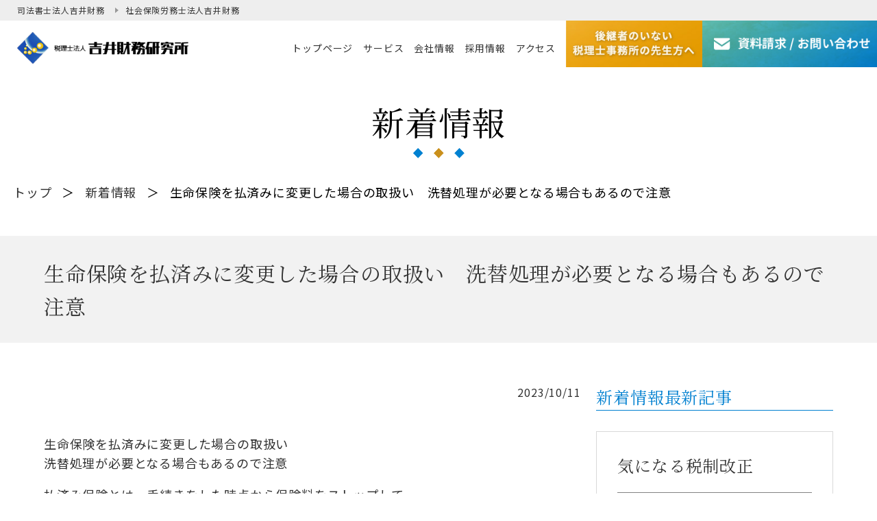

--- FILE ---
content_type: text/html; charset=UTF-8
request_url: https://www.yoshiizaimu.co.jp/news/4134/
body_size: 41036
content:
<!DOCTYPE html>
<html lang="ja">

<head>
<!-- Google Tag Manager -->
<script>(function(w,d,s,l,i){w[l]=w[l]||[];w[l].push({'gtm.start':
            new Date().getTime(),event:'gtm.js'});var f=d.getElementsByTagName(s)[0],
        j=d.createElement(s),dl=l!='dataLayer'?'&l='+l:'';j.async=true;j.src=
        'https://www.googletagmanager.com/gtm.js?id='+i+dl;f.parentNode.insertBefore(j,f);
    })(window,document,'script','dataLayer','GTM-NSRW9F5F');</script>
<!-- End Google Tag Manager --><meta charset="UTF-8" />
<meta name="viewport" content="width=device-width, initial-scale=1">
<!-- 横幅375px　以下は縮小して表示 -->
<script src="https://cdn.jsdelivr.net/npm/viewport-extra@1.0.3/dist/viewport-extra.min.js"></script>
<script>
  new ViewportExtra(375)
</script>
<link rel="shortcut icon" href="https://www.yoshiizaimu.co.jp/cms/wp-content/themes/yoshiizaimu/images/favicon.ico">
<title>生命保険を払済みに変更した場合の取扱い　洗替処理が必要となる場合もあるので注意 | 岡山・福山・福岡の税理士事務所 税理士法人 吉井財務研究所</title>
<meta name="author" content="岡山・福山・福岡の税理士事務所 税理士法人 吉井財務研究所" />
<meta name="format-detection" content="telephone=no">
<meta http-equiv="X-UA-Compatible" content="IE=edge"/>
<link rel="stylesheet" type="text/css" media="all" href="https://www.yoshiizaimu.co.jp/cms/wp-content/themes/yoshiizaimu/style.css" />
<link rel="stylesheet" type="text/css" media="all" href="https://www.yoshiizaimu.co.jp/cms/wp-content/themes/yoshiizaimu/slick/slick.css" />
<link rel="stylesheet" type="text/css" media="all" href="https://www.yoshiizaimu.co.jp/cms/wp-content/themes/yoshiizaimu/slick/slick-theme.css" />
<link href="https://fonts.googleapis.com/css?family=Noto+Sans+JP:400,700&display=swap&subset=japanese" rel="stylesheet">
<link href="https://fonts.googleapis.com/css2?family=Noto+Serif+JP:wght@400;700&display=swap&subset=japanese" rel="stylesheet">  
<link rel="stylesheet" href="https://www.yoshiizaimu.co.jp/cms/wp-content/themes/yoshiizaimu/css/iziModal.min.css">
<meta name='robots' content='max-image-preview:large' />
<script type="text/javascript">
/* <![CDATA[ */
window._wpemojiSettings = {"baseUrl":"https:\/\/s.w.org\/images\/core\/emoji\/14.0.0\/72x72\/","ext":".png","svgUrl":"https:\/\/s.w.org\/images\/core\/emoji\/14.0.0\/svg\/","svgExt":".svg","source":{"concatemoji":"https:\/\/www.yoshiizaimu.co.jp\/cms\/wp-includes\/js\/wp-emoji-release.min.js?ver=6.4.7"}};
/*! This file is auto-generated */
!function(i,n){var o,s,e;function c(e){try{var t={supportTests:e,timestamp:(new Date).valueOf()};sessionStorage.setItem(o,JSON.stringify(t))}catch(e){}}function p(e,t,n){e.clearRect(0,0,e.canvas.width,e.canvas.height),e.fillText(t,0,0);var t=new Uint32Array(e.getImageData(0,0,e.canvas.width,e.canvas.height).data),r=(e.clearRect(0,0,e.canvas.width,e.canvas.height),e.fillText(n,0,0),new Uint32Array(e.getImageData(0,0,e.canvas.width,e.canvas.height).data));return t.every(function(e,t){return e===r[t]})}function u(e,t,n){switch(t){case"flag":return n(e,"\ud83c\udff3\ufe0f\u200d\u26a7\ufe0f","\ud83c\udff3\ufe0f\u200b\u26a7\ufe0f")?!1:!n(e,"\ud83c\uddfa\ud83c\uddf3","\ud83c\uddfa\u200b\ud83c\uddf3")&&!n(e,"\ud83c\udff4\udb40\udc67\udb40\udc62\udb40\udc65\udb40\udc6e\udb40\udc67\udb40\udc7f","\ud83c\udff4\u200b\udb40\udc67\u200b\udb40\udc62\u200b\udb40\udc65\u200b\udb40\udc6e\u200b\udb40\udc67\u200b\udb40\udc7f");case"emoji":return!n(e,"\ud83e\udef1\ud83c\udffb\u200d\ud83e\udef2\ud83c\udfff","\ud83e\udef1\ud83c\udffb\u200b\ud83e\udef2\ud83c\udfff")}return!1}function f(e,t,n){var r="undefined"!=typeof WorkerGlobalScope&&self instanceof WorkerGlobalScope?new OffscreenCanvas(300,150):i.createElement("canvas"),a=r.getContext("2d",{willReadFrequently:!0}),o=(a.textBaseline="top",a.font="600 32px Arial",{});return e.forEach(function(e){o[e]=t(a,e,n)}),o}function t(e){var t=i.createElement("script");t.src=e,t.defer=!0,i.head.appendChild(t)}"undefined"!=typeof Promise&&(o="wpEmojiSettingsSupports",s=["flag","emoji"],n.supports={everything:!0,everythingExceptFlag:!0},e=new Promise(function(e){i.addEventListener("DOMContentLoaded",e,{once:!0})}),new Promise(function(t){var n=function(){try{var e=JSON.parse(sessionStorage.getItem(o));if("object"==typeof e&&"number"==typeof e.timestamp&&(new Date).valueOf()<e.timestamp+604800&&"object"==typeof e.supportTests)return e.supportTests}catch(e){}return null}();if(!n){if("undefined"!=typeof Worker&&"undefined"!=typeof OffscreenCanvas&&"undefined"!=typeof URL&&URL.createObjectURL&&"undefined"!=typeof Blob)try{var e="postMessage("+f.toString()+"("+[JSON.stringify(s),u.toString(),p.toString()].join(",")+"));",r=new Blob([e],{type:"text/javascript"}),a=new Worker(URL.createObjectURL(r),{name:"wpTestEmojiSupports"});return void(a.onmessage=function(e){c(n=e.data),a.terminate(),t(n)})}catch(e){}c(n=f(s,u,p))}t(n)}).then(function(e){for(var t in e)n.supports[t]=e[t],n.supports.everything=n.supports.everything&&n.supports[t],"flag"!==t&&(n.supports.everythingExceptFlag=n.supports.everythingExceptFlag&&n.supports[t]);n.supports.everythingExceptFlag=n.supports.everythingExceptFlag&&!n.supports.flag,n.DOMReady=!1,n.readyCallback=function(){n.DOMReady=!0}}).then(function(){return e}).then(function(){var e;n.supports.everything||(n.readyCallback(),(e=n.source||{}).concatemoji?t(e.concatemoji):e.wpemoji&&e.twemoji&&(t(e.twemoji),t(e.wpemoji)))}))}((window,document),window._wpemojiSettings);
/* ]]> */
</script>
<style id='wp-emoji-styles-inline-css' type='text/css'>

	img.wp-smiley, img.emoji {
		display: inline !important;
		border: none !important;
		box-shadow: none !important;
		height: 1em !important;
		width: 1em !important;
		margin: 0 0.07em !important;
		vertical-align: -0.1em !important;
		background: none !important;
		padding: 0 !important;
	}
</style>
<link rel='stylesheet' id='wp-block-library-css' href='https://www.yoshiizaimu.co.jp/cms/wp-includes/css/dist/block-library/style.min.css?ver=6.4.7' type='text/css' media='all' />
<style id='classic-theme-styles-inline-css' type='text/css'>
/*! This file is auto-generated */
.wp-block-button__link{color:#fff;background-color:#32373c;border-radius:9999px;box-shadow:none;text-decoration:none;padding:calc(.667em + 2px) calc(1.333em + 2px);font-size:1.125em}.wp-block-file__button{background:#32373c;color:#fff;text-decoration:none}
</style>
<style id='global-styles-inline-css' type='text/css'>
body{--wp--preset--color--black: #000000;--wp--preset--color--cyan-bluish-gray: #abb8c3;--wp--preset--color--white: #ffffff;--wp--preset--color--pale-pink: #f78da7;--wp--preset--color--vivid-red: #cf2e2e;--wp--preset--color--luminous-vivid-orange: #ff6900;--wp--preset--color--luminous-vivid-amber: #fcb900;--wp--preset--color--light-green-cyan: #7bdcb5;--wp--preset--color--vivid-green-cyan: #00d084;--wp--preset--color--pale-cyan-blue: #8ed1fc;--wp--preset--color--vivid-cyan-blue: #0693e3;--wp--preset--color--vivid-purple: #9b51e0;--wp--preset--gradient--vivid-cyan-blue-to-vivid-purple: linear-gradient(135deg,rgba(6,147,227,1) 0%,rgb(155,81,224) 100%);--wp--preset--gradient--light-green-cyan-to-vivid-green-cyan: linear-gradient(135deg,rgb(122,220,180) 0%,rgb(0,208,130) 100%);--wp--preset--gradient--luminous-vivid-amber-to-luminous-vivid-orange: linear-gradient(135deg,rgba(252,185,0,1) 0%,rgba(255,105,0,1) 100%);--wp--preset--gradient--luminous-vivid-orange-to-vivid-red: linear-gradient(135deg,rgba(255,105,0,1) 0%,rgb(207,46,46) 100%);--wp--preset--gradient--very-light-gray-to-cyan-bluish-gray: linear-gradient(135deg,rgb(238,238,238) 0%,rgb(169,184,195) 100%);--wp--preset--gradient--cool-to-warm-spectrum: linear-gradient(135deg,rgb(74,234,220) 0%,rgb(151,120,209) 20%,rgb(207,42,186) 40%,rgb(238,44,130) 60%,rgb(251,105,98) 80%,rgb(254,248,76) 100%);--wp--preset--gradient--blush-light-purple: linear-gradient(135deg,rgb(255,206,236) 0%,rgb(152,150,240) 100%);--wp--preset--gradient--blush-bordeaux: linear-gradient(135deg,rgb(254,205,165) 0%,rgb(254,45,45) 50%,rgb(107,0,62) 100%);--wp--preset--gradient--luminous-dusk: linear-gradient(135deg,rgb(255,203,112) 0%,rgb(199,81,192) 50%,rgb(65,88,208) 100%);--wp--preset--gradient--pale-ocean: linear-gradient(135deg,rgb(255,245,203) 0%,rgb(182,227,212) 50%,rgb(51,167,181) 100%);--wp--preset--gradient--electric-grass: linear-gradient(135deg,rgb(202,248,128) 0%,rgb(113,206,126) 100%);--wp--preset--gradient--midnight: linear-gradient(135deg,rgb(2,3,129) 0%,rgb(40,116,252) 100%);--wp--preset--font-size--small: 13px;--wp--preset--font-size--medium: 20px;--wp--preset--font-size--large: 36px;--wp--preset--font-size--x-large: 42px;--wp--preset--spacing--20: 0.44rem;--wp--preset--spacing--30: 0.67rem;--wp--preset--spacing--40: 1rem;--wp--preset--spacing--50: 1.5rem;--wp--preset--spacing--60: 2.25rem;--wp--preset--spacing--70: 3.38rem;--wp--preset--spacing--80: 5.06rem;--wp--preset--shadow--natural: 6px 6px 9px rgba(0, 0, 0, 0.2);--wp--preset--shadow--deep: 12px 12px 50px rgba(0, 0, 0, 0.4);--wp--preset--shadow--sharp: 6px 6px 0px rgba(0, 0, 0, 0.2);--wp--preset--shadow--outlined: 6px 6px 0px -3px rgba(255, 255, 255, 1), 6px 6px rgba(0, 0, 0, 1);--wp--preset--shadow--crisp: 6px 6px 0px rgba(0, 0, 0, 1);}:where(.is-layout-flex){gap: 0.5em;}:where(.is-layout-grid){gap: 0.5em;}body .is-layout-flow > .alignleft{float: left;margin-inline-start: 0;margin-inline-end: 2em;}body .is-layout-flow > .alignright{float: right;margin-inline-start: 2em;margin-inline-end: 0;}body .is-layout-flow > .aligncenter{margin-left: auto !important;margin-right: auto !important;}body .is-layout-constrained > .alignleft{float: left;margin-inline-start: 0;margin-inline-end: 2em;}body .is-layout-constrained > .alignright{float: right;margin-inline-start: 2em;margin-inline-end: 0;}body .is-layout-constrained > .aligncenter{margin-left: auto !important;margin-right: auto !important;}body .is-layout-constrained > :where(:not(.alignleft):not(.alignright):not(.alignfull)){max-width: var(--wp--style--global--content-size);margin-left: auto !important;margin-right: auto !important;}body .is-layout-constrained > .alignwide{max-width: var(--wp--style--global--wide-size);}body .is-layout-flex{display: flex;}body .is-layout-flex{flex-wrap: wrap;align-items: center;}body .is-layout-flex > *{margin: 0;}body .is-layout-grid{display: grid;}body .is-layout-grid > *{margin: 0;}:where(.wp-block-columns.is-layout-flex){gap: 2em;}:where(.wp-block-columns.is-layout-grid){gap: 2em;}:where(.wp-block-post-template.is-layout-flex){gap: 1.25em;}:where(.wp-block-post-template.is-layout-grid){gap: 1.25em;}.has-black-color{color: var(--wp--preset--color--black) !important;}.has-cyan-bluish-gray-color{color: var(--wp--preset--color--cyan-bluish-gray) !important;}.has-white-color{color: var(--wp--preset--color--white) !important;}.has-pale-pink-color{color: var(--wp--preset--color--pale-pink) !important;}.has-vivid-red-color{color: var(--wp--preset--color--vivid-red) !important;}.has-luminous-vivid-orange-color{color: var(--wp--preset--color--luminous-vivid-orange) !important;}.has-luminous-vivid-amber-color{color: var(--wp--preset--color--luminous-vivid-amber) !important;}.has-light-green-cyan-color{color: var(--wp--preset--color--light-green-cyan) !important;}.has-vivid-green-cyan-color{color: var(--wp--preset--color--vivid-green-cyan) !important;}.has-pale-cyan-blue-color{color: var(--wp--preset--color--pale-cyan-blue) !important;}.has-vivid-cyan-blue-color{color: var(--wp--preset--color--vivid-cyan-blue) !important;}.has-vivid-purple-color{color: var(--wp--preset--color--vivid-purple) !important;}.has-black-background-color{background-color: var(--wp--preset--color--black) !important;}.has-cyan-bluish-gray-background-color{background-color: var(--wp--preset--color--cyan-bluish-gray) !important;}.has-white-background-color{background-color: var(--wp--preset--color--white) !important;}.has-pale-pink-background-color{background-color: var(--wp--preset--color--pale-pink) !important;}.has-vivid-red-background-color{background-color: var(--wp--preset--color--vivid-red) !important;}.has-luminous-vivid-orange-background-color{background-color: var(--wp--preset--color--luminous-vivid-orange) !important;}.has-luminous-vivid-amber-background-color{background-color: var(--wp--preset--color--luminous-vivid-amber) !important;}.has-light-green-cyan-background-color{background-color: var(--wp--preset--color--light-green-cyan) !important;}.has-vivid-green-cyan-background-color{background-color: var(--wp--preset--color--vivid-green-cyan) !important;}.has-pale-cyan-blue-background-color{background-color: var(--wp--preset--color--pale-cyan-blue) !important;}.has-vivid-cyan-blue-background-color{background-color: var(--wp--preset--color--vivid-cyan-blue) !important;}.has-vivid-purple-background-color{background-color: var(--wp--preset--color--vivid-purple) !important;}.has-black-border-color{border-color: var(--wp--preset--color--black) !important;}.has-cyan-bluish-gray-border-color{border-color: var(--wp--preset--color--cyan-bluish-gray) !important;}.has-white-border-color{border-color: var(--wp--preset--color--white) !important;}.has-pale-pink-border-color{border-color: var(--wp--preset--color--pale-pink) !important;}.has-vivid-red-border-color{border-color: var(--wp--preset--color--vivid-red) !important;}.has-luminous-vivid-orange-border-color{border-color: var(--wp--preset--color--luminous-vivid-orange) !important;}.has-luminous-vivid-amber-border-color{border-color: var(--wp--preset--color--luminous-vivid-amber) !important;}.has-light-green-cyan-border-color{border-color: var(--wp--preset--color--light-green-cyan) !important;}.has-vivid-green-cyan-border-color{border-color: var(--wp--preset--color--vivid-green-cyan) !important;}.has-pale-cyan-blue-border-color{border-color: var(--wp--preset--color--pale-cyan-blue) !important;}.has-vivid-cyan-blue-border-color{border-color: var(--wp--preset--color--vivid-cyan-blue) !important;}.has-vivid-purple-border-color{border-color: var(--wp--preset--color--vivid-purple) !important;}.has-vivid-cyan-blue-to-vivid-purple-gradient-background{background: var(--wp--preset--gradient--vivid-cyan-blue-to-vivid-purple) !important;}.has-light-green-cyan-to-vivid-green-cyan-gradient-background{background: var(--wp--preset--gradient--light-green-cyan-to-vivid-green-cyan) !important;}.has-luminous-vivid-amber-to-luminous-vivid-orange-gradient-background{background: var(--wp--preset--gradient--luminous-vivid-amber-to-luminous-vivid-orange) !important;}.has-luminous-vivid-orange-to-vivid-red-gradient-background{background: var(--wp--preset--gradient--luminous-vivid-orange-to-vivid-red) !important;}.has-very-light-gray-to-cyan-bluish-gray-gradient-background{background: var(--wp--preset--gradient--very-light-gray-to-cyan-bluish-gray) !important;}.has-cool-to-warm-spectrum-gradient-background{background: var(--wp--preset--gradient--cool-to-warm-spectrum) !important;}.has-blush-light-purple-gradient-background{background: var(--wp--preset--gradient--blush-light-purple) !important;}.has-blush-bordeaux-gradient-background{background: var(--wp--preset--gradient--blush-bordeaux) !important;}.has-luminous-dusk-gradient-background{background: var(--wp--preset--gradient--luminous-dusk) !important;}.has-pale-ocean-gradient-background{background: var(--wp--preset--gradient--pale-ocean) !important;}.has-electric-grass-gradient-background{background: var(--wp--preset--gradient--electric-grass) !important;}.has-midnight-gradient-background{background: var(--wp--preset--gradient--midnight) !important;}.has-small-font-size{font-size: var(--wp--preset--font-size--small) !important;}.has-medium-font-size{font-size: var(--wp--preset--font-size--medium) !important;}.has-large-font-size{font-size: var(--wp--preset--font-size--large) !important;}.has-x-large-font-size{font-size: var(--wp--preset--font-size--x-large) !important;}
.wp-block-navigation a:where(:not(.wp-element-button)){color: inherit;}
:where(.wp-block-post-template.is-layout-flex){gap: 1.25em;}:where(.wp-block-post-template.is-layout-grid){gap: 1.25em;}
:where(.wp-block-columns.is-layout-flex){gap: 2em;}:where(.wp-block-columns.is-layout-grid){gap: 2em;}
.wp-block-pullquote{font-size: 1.5em;line-height: 1.6;}
</style>
<link rel="https://api.w.org/" href="https://www.yoshiizaimu.co.jp/wp-json/" /><link rel="alternate" type="application/json" href="https://www.yoshiizaimu.co.jp/wp-json/wp/v2/news/4134" /><link rel="EditURI" type="application/rsd+xml" title="RSD" href="https://www.yoshiizaimu.co.jp/cms/xmlrpc.php?rsd" />
<meta name="generator" content="WordPress 6.4.7" />
<link rel="canonical" href="https://www.yoshiizaimu.co.jp/news/4134/" />
<link rel='shortlink' href='https://www.yoshiizaimu.co.jp/?p=4134' />
<link rel="alternate" type="application/json+oembed" href="https://www.yoshiizaimu.co.jp/wp-json/oembed/1.0/embed?url=https%3A%2F%2Fwww.yoshiizaimu.co.jp%2Fnews%2F4134%2F" />
<link rel="alternate" type="text/xml+oembed" href="https://www.yoshiizaimu.co.jp/wp-json/oembed/1.0/embed?url=https%3A%2F%2Fwww.yoshiizaimu.co.jp%2Fnews%2F4134%2F&#038;format=xml" />
<!-- meta 書き出し -->
<meta name="description" content="生命保険を払済みに変更した場合の取扱い 洗替処理が必要となる場合もあるので注意 払済み保険とは、手続きをした時点から保険料をストップして、 今まで支払いをしてきた保険料で積み立てられていた金額(責任準 備金や解約返戻金と [&hellip;]" />
<meta property="og:title" content="生命保険を払済みに変更した場合の取扱い　洗替処理が必要となる場合もあるので注意｜岡山・福山・福岡の税理士事務所 税理士法人 吉井財務研究所" />
<meta property="og:description" content="生命保険を払済みに変更した場合の取扱い 洗替処理が必要となる場合もあるので注意 払済み保険とは、手続きをした時点から保険料をストップして、 今まで支払いをしてきた保険料で積み立てられていた金額(責任準 備金や解約返戻金と [&hellip;]" />
<meta property="og:type" content="article" />
<meta property="og:url" content="https://www.yoshiizaimu.co.jp/news/4134/" />
<meta property="og:image" content="https://www.yoshiizaimu.co.jp/cms/wp-content/themes/yoshiizaimu/images/ogp_img.jpg" />
<meta property="og:site_name" content="岡山・福山・福岡の税理士事務所 税理士法人 吉井財務研究所" />
<meta property="og:locale" content="ja_JP" />
<!-- Global site tag (gtag.js) - Google Analytics -->
<script async src="https://www.googletagmanager.com/gtag/js?id=UA-56932783-1"></script>
<script>
  window.dataLayer = window.dataLayer || [];
  function gtag(){dataLayer.push(arguments);}
  gtag('js', new Date());

  gtag('config', 'UA-56932783-1');
</script>
</head>
<body data-rsssl=1>
<!-- Google Tag Manager (noscript) -->
<noscript><iframe src="https://www.googletagmanager.com/ns.html?id=GTM-NSRW9F5F"
                  height="0" width="0" style="display:none;visibility:hidden"></iframe></noscript>
<!-- End Google Tag Manager (noscript) --><header>
  <div class="header__p_nav spc__hide">
    <ul>
      <li>司法書士法人吉井財務</li>
      <li><a href="https://www.yoshiizaimu.or.jp/">社会保険労務士法人吉井財務</a></li>
    </ul>
  </div>
  <div class="header__inner">
    <div class="header__left">
      <h1 class="logo"><a href="https://www.yoshiizaimu.co.jp"><img src="https://www.yoshiizaimu.co.jp/cms/wp-content/themes/yoshiizaimu/images/common/logo.png" class="retina" alt="税理士法人吉井財務研究所"></a></h1>
    </div>
    <div class="smp-nav__btn spc__show">
      <div class="icon-animation">
        <button aria-label="メインメニュー" aria-expanded="false"></button>
        <span class="top"></span>
        <span class="middle"></span>
        <span class="bottom"></span>
      </div>
    </div>
    <div class="sp-icon spc__show">
      <a href="tel:0862265265" class="tel-icon" onclick="gtag('event', 'click', {'event_category': 'tel', 'event_label': 'headtel', 'value': '0'});">
        <img src="https://www.yoshiizaimu.co.jp/cms/wp-content/themes/yoshiizaimu/images/common/sp-tel.png" class="retina" alt="">
      </a>
      <a href="https://www.yoshiizaimu.co.jp/contact" class="mail-icon">
        <img src="https://www.yoshiizaimu.co.jp/cms/wp-content/themes/yoshiizaimu/images/common/sp-mail.png" class="retina" alt="資料請求/お問い合わせ">
      </a>
    </div>
    <nav id="global-nav">
      <ul>
        <div class="nav-contact nav02 spc__show">
          <a href="https://www.yoshiizaimu.co.jp/no-successor" class="reflection-wrap">
            <img src="https://www.yoshiizaimu.co.jp/cms/wp-content/themes/yoshiizaimu/images/common/btn_n.jpg" class="retina" alt="後継者のいない税理士事務所の先生方へ">
            <div class="reflection"></div>
          </a>
        </div>
        <li><a href="https://www.yoshiizaimu.co.jp"><span>トップページ</span></a></li>
        <li>
          <a href="https://www.yoshiizaimu.co.jp/#section10"><span>サービス</span></a>
          <ul class="global-nav-sub">
            <li><a href="https://www.yoshiizaimu.co.jp/change" class="nav__inner"><span>税理士変更</span></a></li>
            <!-- <li><a href="https://www.yoshiizaimu.co.jp/company" class="nav__inner"><span>会社設立</span></a></li> -->
            <li><a href="https://souzoku.yoshiizaimu.co.jp/" target="_blank" class="nav__inner"><span>相続</span></a></li>
            <li><a href="https://souzoku.yoshiizaimu.co.jp/business-succession/" target="_blank" class="nav__inner"><span>事業承継</span></a></li>
            <!-- <li><a href="https://www.yoshiizaimu.co.jp/dx" class="nav__inner">オールインワンDX顧問</a></li> -->
            <li><a href="https://www.yoshiizaimu.co.jp/consulting"><span>相談事例集</span></a></li>
          </ul>
        </li>
        <li>
          <a href="https://www.yoshiizaimu.co.jp/about"><span>会社情報</span></a>
          <ul class="global-nav-sub spc__hide">
            <li><a href="https://www.yoshiizaimu.co.jp/greeting" class="nav__inner"><span>統括代表ごあいさつ</span></a></li>
            <li><a href="https://www.yoshiizaimu.co.jp/news" class="nav__inner"><span>新着情報</span></a></li>
          </ul>
        </li>
        <li class="spc__hide"><a href="https://www.yoshiizaimu.co.jp/recruit"><span>採用情報</span></a></li>
        <li><a href="https://www.yoshiizaimu.co.jp/about#section40"><span>アクセス</span></a></li>
        <li class="spc__show"><a href="https://www.yoshiizaimu.co.jp/news"><span>お知らせ</span></a></li>
        <li class="spc__show">
          <a href="https://www.yoshiizaimu.co.jp/recruit"><span>採用情報</span></a></li>
        <li class="spc__show"><a href="https://www.yoshiizaimu.co.jp/contact"><span>お問い合わせ</span></a></li>
        <div class="nav-contact nav02 spc__hide">
          <a href="https://www.yoshiizaimu.co.jp/no-successor" class="reflection-wrap">
            <img src="https://www.yoshiizaimu.co.jp/cms/wp-content/themes/yoshiizaimu/images/common/btn_n.jpg" class="retina" alt="後継者のいない税理士事務所の先生方へ">
            <div class="reflection"></div>
          </a>
        </div>
        <div class="nav-contact spc__hide">
          <a href="https://www.yoshiizaimu.co.jp/contact">
            <img src="https://www.yoshiizaimu.co.jp/cms/wp-content/themes/yoshiizaimu/images/common/contact-button.png" class="retina" alt="資料請求/お問い合わせ">
          </a>
        </div>
      </ul>
      <ul class="group-link ipad__show">
        <li>司法書士法人吉井財務</li>
        <li><a href="https://www.yoshiizaimu.or.jp/">社会保険労務士法人吉井財務</a></li>
      </ul>
    </nav>
  </div><!-- end class wrapper -->
  <!-- <div class="spc__show doccument-widget">
    <a href="https://www.yoshiizaimu.co.jp/contact" class="spc__show nav__docu" onclick="gtag('event', 'click', {'event_category': 'contact', 'event_label': 'doccument-widget', 'value': '0'});">
      <img src="https://www.yoshiizaimu.co.jp/cms/wp-content/themes/yoshiizaimu/images/common/document.png" class="retina" alt="">
    </a>
  </div> -->

  <div class="spc__show doccument-widget">
    <div class="flex-box">
      <a href="https://www.yoshiizaimu.co.jp/contact#widget-link" class="widget-btn01">無料事前相談は<br>こちら</a>
      <a href="https://www.yoshiizaimu.co.jp/contact" class="widget-btn01">お問い合わせ</a>
      <a href="tel:0862265265" class="widget-btn02" onclick="gtag('event', 'click', {'event_category': 'contact', 'event_label': 'doccument-widget', 'value': '0'});"><span>電話する</span></a>
    </div>
  </div><!-- end doccument-widget -->
  
</header>

<main id="news_detail" class="second">

  <section id="page_header">
    <div class="page_title">
      <div class="wrapper">
        <h2>新着情報</h2>
      </div>
    </div>
  </section>

  <section id="pankuzu">
    <div class="pankuzu__inner">
      <ul>
        <li><a href="https://www.yoshiizaimu.co.jp">トップ</a></li>
        <li>＞</li>
        <li><a href="https://www.yoshiizaimu.co.jp/news">新着情報</a></li>
        <li>＞</li>
        <li>
                      生命保険を払済みに変更した場合の取扱い　洗替処理が必要となる場合もあるので注意                  </li>
      </ul>
    </div>
  </section>


  <section class="news_detail__inner">
    <div class="news_detail__main">
          <div class="detail__title-area">
        <div class="wrapper">生命保険を払済みに変更した場合の取扱い　洗替処理が必要となる場合もあるので注意</div>
    </div>
      <div class="wrapper">
        <article>
          <div class="news_detail__head">
            <div class="news__text">
              <time>2023/10/11</time>
            </div>
          </div>
          <div class="content_wrap editor ">
            <p>生命保険を払済みに変更した場合の取扱い<br />
洗替処理が必要となる場合もあるので注意</p>
<p>払済み保険とは、手続きをした時点から保険料をストップして、<br />
今まで支払いをしてきた保険料で積み立てられていた金額(責任準<br />
備金や解約返戻金と言われるもの)で一定の保障額の保険を終身や<br />
満期まで持てるように変更するものである。例えば、企業が過去に<br />
利益対策で加入した生命保険が多くあり、保険料の支払いが厳しく<br />
なってきたときなどに、払済みに変更する手続きをするケースがよ<br />
くみられる。<br />
払済みに変更した場合、保険期間は変わらずに、その後の保険料<br />
の支払いがなくなる。解約返戻率は少しずつ上がっていくが、保険<br />
金額は減額され、変更時に解約返戻金は発生しない。保険金額は減<br />
額されてしまうので保障という面では不安だが、その後の保険料支<br />
払いがなくなるメリットがある。<br />
ただし、税務的には、既存の保険を一旦解約して、その解約返戻<br />
金をもって新たな一時払保険の保険料に充当したと考える。そうな<br />
ると原則的には払済みに変更した時点で解約返戻金を受け取って<br />
いないにもかかわらず、解約返戻金相当額から、その保険契約によ<br />
りこれまで資産計上した金額を控除した差額を雑収入に計上し、一<br />
時払い保険料の分は資産に計上し期間の経過に応じて取り崩して<br />
いくという。したがって、解約返戻金相当額が大きい場合には思わ<br />
ぬ利益が出てしまい、相当な法人税の負担が生じることになる。<br />
ただし、通達では保険、終身保険、定期保険、第三分野保険及び<br />
年金保険(特約が付加されていないものに限る)から同種類の払済<br />
み保険に変更した場合に、既往の資産計上額を保険事故の発生また<br />
は解約失効等により契約が終了するまで計上しているときは、これ<br />
を認めるとされ、洗替処理は任意となる。<br />
以前は養老保険、終身保険、年金保険が洗替処理不要だったが、<br />
改正通達により 2019 年7月8日以後は定期保険、第三分野保険も<br />
対象となった。</p>
          </div>
          
          <div class="sin_btns">
            <div class="sin_back">
              <a href="https://www.yoshiizaimu.co.jp/news" class="button01">一覧はこちら</a>
            </div>
          </div>

        </article>
                <div class="news_detail__side">
        <h4>新着情報最新記事</h4>
                  <a href="https://www.yoshiizaimu.co.jp/news/4966/">
            <div class="side__item">
              <h5>
                <article>
                  <div class="news__text">
                    <div class="news__title">
                      気になる税制改正                    </div>
                    <div class="news__more">VIEW MORE</div>
                  </div>
                </article>
              </h5>
            </div>
          </a>
                    <a href="https://www.yoshiizaimu.co.jp/news/4942/">
            <div class="side__item">
              <h5>
                <article>
                  <div class="news__text">
                    <div class="news__title">
                      税務調査もAI活用へ！                    </div>
                    <div class="news__more">VIEW MORE</div>
                  </div>
                </article>
              </h5>
            </div>
          </a>
                    <a href="https://www.yoshiizaimu.co.jp/news/4938/">
            <div class="side__item">
              <h5>
                <article>
                  <div class="news__text">
                    <div class="news__title">
                      アメリカの相続税　２３億円（１５００万ドル。夫婦３０００万ドル）まで非課税...                    </div>
                    <div class="news__more">VIEW MORE</div>
                  </div>
                </article>
              </h5>
            </div>
          </a>
                            </div>
      </div>
    </div>
  </section>
</main>
<footer>
  <!-- <div id="page_up"><a href="#"><img src="https://www.yoshiizaimu.co.jp/cms/wp-content/themes/yoshiizaimu/images/common/page_up.png" class="retina" alt="ページ上部へ移動"></a></div> -->
  <div id="footer-main">
    <div id="footer-contact">
      <div class="wrapper">
        <div class="footer-contact__inner">
          <div class="inner__title">お問い合わせ</div>
                    <div class="inner__flex">
            <div class="inner__flex__left">
              <div class="inner__flex__title">岡山、福山、福岡で税理士を<br class="smp__show">お探しなら<br>吉井財務研究所へ</div>
              <div class="inner__flex__text">
                顧問税理士の変更を検討されている方、起業される方はもちろん、<br class="ipad__hide">
                試しに他の税理士の意見を聞いてみたい、という方もお気軽にご相談ください。<br class="ipad__hide">
                資料請求もお問い合わせフォームより受け付けております。
              </div>
            </div>
            <div class="inner__flex__right">
              <div class="tel-area">
                <span class="tel tel-link">086-226-5265</span><br>
                受付時間：平日9時～18時
              </div>
              <div>
                <a href="https://www.yoshiizaimu.co.jp/contact">
                  <img src="https://www.yoshiizaimu.co.jp/cms/wp-content/themes/yoshiizaimu/images/common/contact-button.png" class="retina" alt="資料請求/お問い合わせ">
                </a>
              </div>
              <div class="nav-contact nav02 ipad__show">
                <a href="https://www.yoshiizaimu.co.jp/no-successor" class="reflection-wrap">
                <img src="https://www.yoshiizaimu.co.jp/cms/wp-content/themes/yoshiizaimu/images/common/btn_n.jpg" class="retina" alt="後継者のいない税理士事務所の先生方へ">
                <div class="reflection"></div>
              </a>
        </div>
            </div>
          </div>
                  </div>
      </div>
    </div>
    <div class="wrapper1400">
      <div id="footer-head">
        <div>
          <img src="https://www.yoshiizaimu.co.jp/cms/wp-content/themes/yoshiizaimu/images/common/logo.png" class="retina" alt="税理士法人吉井財務研究所">
          <p class="footer-address">
            [本社]<br>
            〒700-0941<br class="smp__show">　岡山県岡山市北区青江 1丁目4番16号<br>
            <a href="https://goo.gl/maps/MMHqXzobYgDxeFqB7" target="_blank">> GoogleMap</a><br>
            TEL：086-226-5265　<br class="smp__show">FAX：086-224-3051
          </p>
          <p class="footer-address">
            [橋本オフィス]<br>
            〒700-0827<br class="smp__show">　岡山市北区平和町4番17号　寺島ビル<br>
            <a href="https://maps.app.goo.gl/z6uzp15XMtf7s9iH8" target="_blank">> GoogleMap</a><br>
            TEL：086-222-1391　<br class="smp__show">FAX：086-223-7034
          </p>
          <p class="footer-address">
            [福山オフィス]<br>
            〒720-0067<br class="smp__show">　広島県福山市西町1丁目8番1号201号<br class="smp__show">　ローゼンコート禄屋2F<br>
            <a href="https://goo.gl/maps/vgHTayqSdjvHroYk7" target="_blank">> GoogleMap</a><br>
            TEL：084-921-2678　<br class="smp__show">FAX：084-922-8225
          </p>
          <p class="footer-address">
            [福岡オフィス]<br>
            〒812-0012<br class="smp__show">　福岡県福岡市博多区博多駅中央街8-1<br class="smp__show">　JRJP博多ビル3F<br>
            <a href="https://maps.app.goo.gl/afAV2jVYDNQ3oSfy5" target="_blank">> GoogleMap</a><br>
            TEL：092-686-2022
          </p>
          <div class="spc__show" style="margin-top:30px">
            <div style="margin-bottom:30px;"><a href="https://www.chusho.meti.go.jp/keiei/kakushin/nintei/kikan.html" target="_brank" class="blueLink">弊社は経営革新等支援機関に<br class="smp__show">認定されております。</a></div>
            <a href="https://wonder-ship.jp/c-okayama/" target="_brank">
              <img src="https://www.yoshiizaimu.co.jp/cms/wp-content/themes/yoshiizaimu/images/common/banner_nextcapitalokayama.png" width="250px" alt="私たちは首都岡山を応援しています">
            </a>
          </div>
        </div>
        <nav class="footer-nav spc__hide">
          <dl>
            <dt><a href="https://www.yoshiizaimu.co.jp/#section10"><span>サービス</span></a></dt>
            <dd><a href="https://www.yoshiizaimu.co.jp/change">税理士変更</a></dd>
            <!-- <dd><a href="https://www.yoshiizaimu.co.jp/company">会社設立</a></dd> -->
            <dd><a href="https://souzoku.yoshiizaimu.co.jp/" target="_blank">相続</a></dd>
            <dd><a href="https://souzoku.yoshiizaimu.co.jp/business-succession/" target="_blank">事業承継</a></dd>
            <!-- <dd><a href="https://www.yoshiizaimu.co.jp/dx">オールインワン<br>DX顧問</a></dd> -->
          </dl>
          <dl>
            <dt><a href="https://www.yoshiizaimu.co.jp/about"><span>当社について</span></a></dt>
            <dd><a href="https://www.yoshiizaimu.co.jp/about">会社情報</a></dd>
            <dd><a href="https://www.yoshiizaimu.co.jp/greeting">統括代表ごあいさつ</a></dd>
            <dd><a href="https://www.yoshiizaimu.co.jp/about#section40">アクセス</a></dd>
          </dl>
          <dl>
            <dt><a href="https://www.yoshiizaimu.co.jp/no-successor"><span>後継者のいない<br>税理士事務所の先生方へ</span></a></dt>
          </dl>
          <dl>
            <dd><a href="https://www.yoshiizaimu.co.jp"><span>トップページ</span></a></dd>
            <dd><a href="https://www.yoshiizaimu.co.jp/recruit"><span>採用情報</span></a></dd>
            <dd><a href="https://www.yoshiizaimu.co.jp/contact"><span>お問い合わせ</span></a></dd>
            <dd><a href="https://www.yoshiizaimu.co.jp/news"><span>新着情報</span></a></dd>
            <dd><a href="https://www.yoshiizaimu.co.jp/consulting"><span>相談事例集</span></a></dd>
            <dd><a href="https://www.yoshiizaimu.co.jp/privacy"><span>プライバシーポリシー</span></a></dd>
            <dd><a href="https://www.chusho.meti.go.jp/keiei/kakushin/nintei/kikan.html" target="_brank" class="blueLink">弊社は経営革新等支援機関に<br>認定されております。</a></dd>
            <dd>
              <a href="https://wonder-ship.jp/c-okayama/" target="_brank">
                <img src="https://www.yoshiizaimu.co.jp/cms/wp-content/themes/yoshiizaimu/images/common/banner_nextcapitalokayama.png" width="250px" alt="私たちは首都岡山を応援しています">
              </a>
            </dd>
          </dl>
        </nav>
      </div>
    </div>
      <div id="footer-foot">
        <div class="wrapper">
          <div class="foot__flex">
            <div class="foot__flex__left">
              吉井財務<br class="ipad__hide">グループ
            </div>
            <div class="foot__flex__right">
              <ul>
                <li><span>税理士法人　吉井財務研究所</span></li>
                <li><a href="https://www.yoshiizaimu.or.jp/"><span>社会保険労務士法人　吉井財務</span></a></li>
                <li><span>司法書士法人　吉井財務</span></li>
                <li><span>行政書士　吉井財務</span></li>
                <li><span>株式会社　吉井財務コンサルティング</span>（経営改善、事業承継、Ｍ＆Ａコンサルティングなど）</li>
                <li><span>株式会社　吉井財務サポート</span>（生命保険、オペレーティングリースの提案）</li>
              </ul>
            </div>
          </div>
        </div>
      </div>
      <div id="privacy-polisy">
        <div class="wrapper">
          <p>© 2020 吉井財務研究所</p>
        </div>
      </div>
    
  </div><!-- end id footer-main -->
</footer>
<script src="https://www.yoshiizaimu.co.jp/cms/wp-content/themes/yoshiizaimu/js/page_transition.js" type="text/javascript"></script>
<script src="https://www.yoshiizaimu.co.jp/cms/wp-content/themes/yoshiizaimu/js/jquery.js" type="text/javascript"></script>
<script src="https://www.yoshiizaimu.co.jp/cms/wp-content/themes/yoshiizaimu/js/retina.js" type="text/javascript"></script>
<script src="https://www.yoshiizaimu.co.jp/cms/wp-content/themes/yoshiizaimu/js/tel_smp.js" type="text/javascript"></script>
<script src="https://www.yoshiizaimu.co.jp/cms/wp-content/themes/yoshiizaimu/js/ofi.min.js" type="text/javascript"></script>
<script src="https://www.yoshiizaimu.co.jp/cms/wp-content/themes/yoshiizaimu/js/sp_menuopen.js" type="text/javascript"></script>
<script src="https://www.yoshiizaimu.co.jp/cms/wp-content/themes/yoshiizaimu/js/smooth-scroll.polyfills.min.js" type="text/javascript"></script>
<script src="https://www.yoshiizaimu.co.jp/cms/wp-content/themes/yoshiizaimu/js/textOverflowEllipsis.js" type="text/javascript"></script>
<script src="https://www.yoshiizaimu.co.jp/cms/wp-content/themes/yoshiizaimu/js/iziModal.min.js" type="text/javascript"></script>
<script type="text/javascript">
  objectFitImages();
</script>
<script type="text/javascript">
  var scroll = new SmoothScroll('a[href*="#"]', {
    header: 'header',
    speed: 1000,
  });
  var headerHeight = $('header').outerHeight();
  var urlHash = location.hash;
  if(urlHash) {
      $('body,html').stop().scrollTop(0);
      setTimeout(function(){
          var target = $(urlHash);
          var position = target.offset().top - headerHeight;
          $('body,html').stop().animate({scrollTop:position}, 500);
      }, 100);
  }
</script>

</body>
</html>


--- FILE ---
content_type: text/css
request_url: https://www.yoshiizaimu.co.jp/cms/wp-content/themes/yoshiizaimu/style.css
body_size: 710
content:
@charset "UTF-8";

/*
Theme Name: temp_theme
Theme URI: http://www.system-ties.co.jp/
Description: This is our original theme.
Author: 株式会社システムタイズ
Author URI:　http://www.system-ties.co.jp/
Version:1.0
*/

@import url(css/ress.css);
@import url(css/wp_editor.css);
@import url(css/common.css);
@import url(css/404.css);
@import url(css/top.css);
@import url(css/news.css);
@import url(css/privacy.css);
@import url(css/contact.css);
@import url(css/greeting.css);
@import url(css/about.css?=20250501);
@import url(css/staff_voice.css);
@import url(css/recruit.css);
@import url(css/change.css);
@import url(css/company.css);
@import url(css/no-successor.css);
@import url(css/dx.css);

--- FILE ---
content_type: text/css
request_url: https://www.yoshiizaimu.co.jp/cms/wp-content/themes/yoshiizaimu/css/common.css
body_size: 25025
content:
*{
  letter-spacing: 0.05rem;
}
img {
	max-width:100%;
  height: auto;
}
ul,li {
  list-style: none;
}
a,
a:focus {
  text-decoration: none;
  color: #333333;
  transition: all 0.2s;
}
a img {
  /* IE10以下で出る枠線対策 */
  border-style: none;
  vertical-align: bottom;
}
a:hover{
  opacity: 0.7;
  filter: alpha(opacity=70);
  -moz-opacity: 0.7; 
}
html {
  overflow-x: hidden;
  font-size: 16px;
  /*レスポンシブタイプセッティングの指定*/
  line-height: 1.6;
  color: #333333;
}
body {  
  margin: 0;
  padding: 0;
  font-family: 'Noto Sans JP', sans-serif;
}
/*  header  */
header {
  background-color: #fff;
  position: fixed;
  width: 100%;
  z-index: 900;
}
.header__inner {
  align-items: center;
  display: flex;
  justify-content: space-between;
}
.header__left {
  align-items: center;
  display: flex;
}
.header__inner .logo {
  padding: 0 25px;
  font-size: 0;
}
.header__p_nav {
  background-color: #eee;
  overflow: hidden;
  height: 30px;
  transition: all 0.5s;
}
/*.scroll .header__p_nav {
  height: 0px;
}*/
.header__p_nav ul {
  display: flex;
  padding-left: 10px;
}
.header__p_nav ul li {
  display: block;
  font-size: 12px;
  padding: 5px 0;
  margin: 0 0 0 15px;
}
.header__p_nav ul li a {
  display: block;
  padding: 0 5px 0 15px;
  position: relative;
}
.header__p_nav ul li a:after {
  display: block;
  content: "";
  border-left: 5px solid #999;
  border-top: 4px solid transparent;
  border-bottom: 4px solid transparent;
  position: absolute;
  top: 6px;
  left: 0px;
}
#global-nav ul {
  display: flex;
  align-items: center;
}
#global-nav li {
  margin-right: 35px;
}
#global-nav li > a,
#global-nav li span {
  display: block;
  line-height: 30px;
  padding: 25px 0;
}
#global-nav li a:hover{
  opacity: 1;
}
#global-nav a > span{
  position: relative;
  padding: 0;
}
#global-nav a > span::after{
  position: absolute;
  bottom: -4px;
  left: 0;
  content: '';
  width: 100%;
  height: 2px;
  background: #0080d0;
  transform: scale(0, 1);
  transform-origin: right top;
  transition: transform .3s;
}
#global-nav li .global-nav-sub{
  position: fixed;
  top: 110px;
  left: 0;
  right: 0;
  background-color: #0080d0;
  opacity: 0;
  visibility: hidden;
  transition: all 0.3s;
  text-align: center;
  justify-content: center;
}
.scroll #global-nav li .global-nav-sub{
  top: 80px;
}
#global-nav li a:hover + .global-nav-sub,
#global-nav li .global-nav-sub:hover{
  opacity: 1;
  visibility: inherit;
}
#global-nav li .global-nav-sub a{
  color: #fff;
}
#global-nav a > span:hover::after{
  transform-origin: left top;
  transform: scale(1, 1);
}
.header__inner .sp-icon {
  position: absolute;
  right: 70px;
  top: 20px;
}
.header__inner .tel-icon {
  position: absolute;
  left: -35px;
}


/*  footer  */
footer {
  color: #333333;
}
footer a {
  color: #333333;
}
#page_up {
  bottom: 60px;
  position: flex;
  right: 30px;
}
#footer-contact {
  background: url(../images/common/contact-bg@2x.png);
  background-size: cover;
  padding: 100px 0;
}
#footer-contact .footer-contact__inner {
  padding: 45px 60px 60px;
  background: #fff;
}
#footer-contact .inner__flex {
  display: flex;
  justify-content: space-between;
}
#footer-contact .inner__flex__left {
  width: 65%;
}
#footer-contact .inner__title {
  font-size: 48px;
  font-family: 'Noto Serif JP', serif;
  font-weight: normal;
  margin-bottom: 10px;
}
#footer-contact .inner__flex__title {
  color: #0080d0;
  font-size: 26px;
  font-weight: bold;
  letter-spacing: 2.5px;
  margin-bottom: 25px;
}
#footer-contact .inner__flex__text {
  font-size: 18px;
}
#footer-contact .inner__flex__right {
  text-align: center;
  font-size: 20px;
}
#footer-head {
  display: flex;
  justify-content: space-between;
  padding: 90px 0 60px;
}
#footer-head .footer-address {
  margin-top: 30px;
}
#footer-head .footer-nav {
  display: flex;
  justify-content: flex-end;
  width: 900px;
}
#footer-head .footer-nav dl{
  margin-top: -10px;
}
#footer-head .footer-nav dl + dl{
  margin-left: 20px;
}
#footer-head .footer-nav dt,
#footer-head .footer-nav dd {
  margin-top: 10px;
}
#footer-head .footer-nav dd {
  margin-left: 15px;
}
#footer-head .footer-nav dt span,
#footer-head .footer-nav dd span {
  font-size: 20px;
}
#footer-head .footer-nav__first {
  margin-top: 35px !important;
}
#footer-foot {
  background: #0080d0;
  color: #fff;
  padding: 60px 0;
  text-align: center;
  display: flex;
  justify-content: space-between;
}
#footer-foot .foot__flex {
  display: flex;
  justify-content: flex-start;
}
#footer-foot .foot__flex__left {
  align-items: center;
  background: #fff;
  color: #0080d0;
  display: flex;
  font-size: 24px;
  font-family: 'Noto Serif JP', serif;
  font-weight: bold;
  justify-content: center;
  letter-spacing: -1px;
  margin-right: 60px;
  width: 180px;
}
#footer-foot .foot__flex__right {
  text-align: left;
  width: calc(100% - 240px);
}
#footer-foot .foot__flex__right ul li {
  margin-bottom: 5px;
}
#footer-foot .foot__flex__right ul li span {
  font-weight: bold;
}
#footer-foot .foot__flex__right ul li a {
  color: #fff;
  margin-left: 0;
}
#footer-foot .foot__flex__right ul li a:after {
  content: "";
  display: inline-block;
  background-image: url(../images/common/blank_icon@2x.png);
  background-size: contain;
  background-repeat: no-repeat;
  background-position: center;
  width: 16px;
  height: 16px;
  margin-left: 10px;
}
.footer-address a {
  color: #0080d0;
}
#privacy-polisy {
  color: #0080d0;
  padding: 25px 0;
  text-align: center;
}
/*  main  */
main {
  padding-top: 110px;
}
.wrapper {
	margin: 0 auto;
	max-width: 1200px;
	width: 90%;
}
.wrapper1400 {
	margin: 0 auto;
	max-width: 1400px;
	width: 90%;
}
.wrapper02 {
  margin: 0 auto;
  max-width: 1000px;
  width: 90%;
}
.sub-title {
  font-size: 48px;
  line-height: 1.2;
  font-family: 'Noto Serif JP', serif;
  font-weight: normal;
  margin-bottom: 40px;
}
.button01 {
  background-color: #0080d0;
  border: 2px solid #0080d0;
  cursor: pointer;
  color: #fff;
  display: block;
  font-size: 18px;
  padding: 14px;
  position: relative;
  text-align: center;
  width: 100%;
  margin: 0 auto;
}
.button01:visited {
  color: #fff;
}
.button01:after {
  content: "";
  display: block;
  position: absolute;
  right: 15px;
  top: 26px;
  transform: rotate(90deg);
  width: 0;
  height: 0;
  border-style: solid;
  border-width: 0 8px 8px 8px;
  border-color: transparent transparent #fff transparent;
}
.button01:hover {
  background-color: #fff;
  color: #0080d0;
  opacity: 1;
}
.button01:hover:after {
  border-color: transparent transparent #0080d0 transparent;
}
.button02 {
  background: url(../images/common/button_bg.jpg);
  background-repeat: no-repeat;
  background-size: cover;
  cursor: pointer;
  color: #fff;
  display: block;
  font-size: 24px;
  font-weight: bold;
  margin: 0 auto;
  padding: 21px 15px;
  text-align: center;
  width: 100%;
}
.button02:visited {
  color: #fff;
}
.button01:focus {
  color: #0080d0;
}
.button02:focus {
  color: #fff;
}
.tel-area {
  font-size: 20px;
  letter-spacing: 1px;
  line-height: 1.1;
  margin-bottom: 25px;
  text-align: center;
}
.tel-area .tel {
  color: #000;
  font-size: 50px;
  font-family: 'Noto Serif JP', serif;
  position: relative;
}
.tel-area .tel::before {
  background: url(../images/common/tel-icon@2x.png) no-repeat;
  background-size: 26px;
  bottom: 0;
  content: "";
  height: 33px; 
  left: -32px;
  margin: auto;
  position: absolute;
  top: -2px;
  width: 26px;
}
.tel-area .tel.free::before {
  background: url(../images/second/company/phone@2x.png) no-repeat;
  background-size: contain;
  bottom: 0;
  content: "";
  height: 40px; 
  left: -75px;
  margin: auto;
  position: absolute;
  top: -2px;
  width: 70px;
}
/*  second  */
.second {
  padding: 90px 0 0;
}
#pankuzu {
  margin-top: 30px;
}
#pankuzu li {
  display: inline-block;
  color: #000;
  font-size: 18px;
}
#pankuzu li + li {
  margin-left: 10px;
}
#pankuzu .pankuzu__inner {
  margin: 0 auto;
  width: 97%;
}
#page_header {
  text-align: center;
  margin-top: 50px;
}
#page_header h2 {
  color: #000;
  font-size: 48px;
  font-family: 'Noto Serif JP', serif;
  font-weight: normal;
  position: relative;
}
#page_header h2::after {
  background: url(../images/common/page-title_b@2x.png) no-repeat;
  background-size: 75px;
  bottom: -15px;
  content: "";
  height: 15px;
  position: absolute;
  margin: auto;
  right: 0;
  left: 0;
  width: 75px;
}
.section_title {
  color: #63f;
  font-size: 28px;
  position: relative;
  padding-left: 40px;
  line-height: 1.4;
}
.section_title:before {
  background-color: #63f;
  content: "";
  display: block;
  height: 3px;
  left: 0;
  position: absolute;
  top: 20px;
  width: 26px;
}


/*PDF link*/
.pdf-link{
  position: fixed;
  right: -0.2em;
  bottom: 2em;
  z-index: 1;
  display: inline;
  -webkit-writing-mode: vertical-rl;
  -ms-writing-mode: tb-rl;
  writing-mode: vertical-rl;
  text-orientation: upright;
}
.download-area{
  border: 2px solid #0080CF;
  background: #fff;
}
.download-area a{
  font-weight: bold;
  font-size: 16px;
  position: relative;
  padding: 10px 10px 30px;
  display: block;
}
.download-area a:after{
  content: "";
  background: url(../images/common/download_icon@2x.png);
  background-repeat: no-repeat;
  background-size: contain;
  height: 24px;
  width: 24px;
  position: absolute;
  left: 11px;
  bottom: 5px;
}
/*PDF link*/
.blueLink{
  color: #0080d0;
  border-bottom: 1px solid #0080d0;
}
.blueLink:focus{
  color: #0080d0;
}

@media screen and (max-width:1600px){
  #footer-head .footer-nav dt span,
  #footer-head .footer-nav dd span {
    font-size: 18px;
  }
}
/****************/
/*  小PC表示　max 1510px  */
/****************/
@media screen and (max-width: 1510px) {
  .header__inner {
    font-size: 14px;
  }
  .header__inner .logo {
    padding: 0 15px;
    width: 300px;
  }
  .header__left ul li a::after{
    top: 7px;
  }
  #global-nav li {
    margin-right: 15px;
  }
  #global-nav .nav-contact {
    width: 199px;
  }
  #global-nav .nav-contact + .nav-contact{
    width: 255px;
  }
  #footer-head .footer-nav{
    width: 1150px;
  }
}
@media screen and (max-width:1350px){
  #footer-head .footer-nav{
    width: 1350px;
  }
  #footer-head .footer-nav dd{
    margin-left: 7px;
  }
  #footer-head .footer-nav dt span,
  #footer-head .footer-nav dd span {
    font-size: 16px;
  }
  #footer-head .footer-nav dd a{
    font-size: 14px;
  }
}
/****************/
/*  小PC表示　max 1200px  */
/****************/
@media screen and (max-width: 1250px) {
  #global-nav li {
    margin-right: 15px;
  }
  .header__left ul li a {
    font-size: 12px;
  }
  .header__left ul li a::after{
    top: 6px;
  }
  #global-nav .nav-contact {
    width: 153px;
  }
  #global-nav .nav-contact + .nav-contact{
    width: 195px;
  }
}
/****************/
/*  小PC表示　max 1200px  */
/****************/
@media screen and (max-width: 1200px) {
  #footer-contact .inner__title {
    font-size: 32px;
  }
  #footer-contact .inner__flex__title {
    font-size: 20px;
  }
  #footer-contact .inner__flex__text {
    font-size: 16px;
  }
  #footer-contact .inner__flex__right {
    font-size: 16px;
    margin-left: 20px;
  }
  #footer-contact .tel {
    font-size: 38px;
  }
  #page_header h2 {
    font-size: 36px;
  }
  #pankuzu li {
    font-size: 16px;
  }
}
@media screen and (max-width:1160px){
  #footer-head{
    flex-direction: column;
  }
  #footer-head .footer-nav{
    width: 100%;
    justify-content: flex-start;
    margin-top: 50px;
  }
  #footer-head .footer-nav dt span,
  #footer-head .footer-nav dd span {
    font-size: 20px;
  }
  #footer-head .footer-nav dd a{
    font-size: 16px;
  }
}
@media screen and (max-width: 1150px) and (min-width: 1025px) {
  .header__inner .logo{
    width: 260px;
  }
  #global-nav li {
    margin-right: 10px;
  }
}
/****************/
/*  小PC表示　max 1024px  */
/****************/
@media screen and (max-width: 1024px) {
  #global-nav .nav-contact {
    width: 100%;
    text-align: center;
    margin-bottom: 15px;
  }
  /* 20211212　追記 */
  header .doccument-widget {
    bottom: 0;
    display: block;
    position: fixed;
    width: 100%;
    background-color: #fff;
    padding: 15px 20px;
  }
  /*header .doccument-widget .nav__docu {
    background: url(../images/common/docy_bg@2x.png) no-repeat;
    background-position: center;
    display: block;
    padding: 20px 0 15px;
    text-align: center;
  }*/
  header .doccument-widget .flex-box{
    display: flex;
    justify-content: space-between;
  }
  header .doccument-widget .flex-box .widget-btn01{
    background-color: #0080d0;
    border-radius: 5px;
    color: #fff;
    padding: 10px 0;
    line-height: 1.2;
    display: flex;
    align-items: center;
    justify-content: center;
    text-align: center;
    width: 32%;
  }
  header .doccument-widget .flex-box .widget-btn02{
   background-color: #c98f1c;
    border-radius: 5px;
    color: #fff;
    padding: 10px 0;
    line-height: 1.2;
    display: flex;
    align-items: center;
    justify-content: center;
    text-align: center;
    width: 32%; 
  }
  header .doccument-widget .flex-box .widget-btn02 span{
    position: relative;
    padding-left: 20px;
  }
  header .doccument-widget .flex-box .widget-btn02 span::before{
    position: absolute;
    content: "";
    background-image: url(../images/common/widget-tel@2x.png);
    background-repeat: no-repeat;
    background-position: center;
    background-size: contain;
    top: 50%;
    transform: translate(0,-50%);
    left: 0;
    height: 14px;
    width: 14px;
  }
  .header__inner {
    height: 60px;
  }
  .header__inner .logo {
    padding: 20px 10px;
    width: 260px;
  }
  /*ハンバーガーボタン*/
  .sp_nav-btn{
    transition: 0.3s;
  }
  .icon-animation {
    width: 40px;
    height: 30px;
    display: block;
    cursor: pointer;
    float: right;
    position: absolute;
    right: 15px;
    text-align: center;
    top: 10px;
  }

  .icon-animation span {
    width: 30px;
    height: 2px;
    display: block;
    background: #0080d0;
    position: absolute;
    left: 50%;
    top: 70%;
    margin-left: -17px;
    margin-top: -5px;
    -webkit-transition: all 0.3s;
    transition: all 0.3s;
    -webkit-transform: rotate(0deg);
    -ms-transform: rotate(0deg);
    transform: rotate(0deg);
  }

  .icon-animation .top {
    -webkit-transform: translateY(-8px);
    -ms-transform: translateY(-8px);
    transform: translateY(-8px);
  }

  .icon-animation .bottom {
    -webkit-transform: translateY(8px);
    -ms-transform: translateY(8px);
    transform: translateY(8px);
  }

  .icon-animation:before {
    content: "MENU";
    display: block;
    position: absolute;
    left: -2px;
    letter-spacing: 0;
    bottom: -15px;
    color: #0080d0;
    font-size: 12px;
    width: 40px;
  }
  .icon-animation button {
    background-color: #fff;
    border: none;
  }
  .fade{
    display: block !important;
  }

  .is-open .middle {
    background: #fff;
  }

  .is-open .top {
    -webkit-transform: rotate(-45deg) translateY(0px);
    -ms-transform: rotate(-45deg) translateY(0px);
    transform: rotate(-45deg) translateY(0px);
  }

  .is-open .bottom {
    -webkit-transform: rotate(45deg) translateY(0px);
    -ms-transform: rotate(45deg) translateY(0px);
    transform: rotate(45deg) translateY(0px);
  }

  .is-open.icon-animation:before {
    content: "CLOSE";
    left: -4px;
    width: 46px;
  }

  #global-nav {
    background: #fff;
    display: none;
    left: 0;
    max-height: calc(100vh - 125px);
    overflow-y: auto;
    position: fixed;
    right: 0;
    top: 60px;
    bottom: 65px;
    width: 100%;
  }
  #global-nav ul {
    align-items: normal;
    flex-direction: column;
    padding: 30px 0;
  }
  #global-nav li {
    padding: 1px 30px 0;
    margin: 0;
  }
  #global-nav li > a {
    padding: 5px 10px;
    background-color: #fff;
    position: relative;
    border-bottom: 1px solid #666666;
  }
  #global-nav li > a:after {
    content: "";
    display: block;
    position: absolute;
    right: 10px;
    top: 20px;
    transform: rotate(90deg);
    width: 0;
    height: 0;
    border-style: solid;
    border-width: 0 8px 8px 8px;
    border-color: transparent transparent #999999 transparent;
  }
  #global-nav a > span::after{
    display: none;
  }
  #global-nav li .global-nav-sub{
    position: static;
    background-color: transparent;
    opacity: 1;
    visibility: inherit;
    padding: 0;
    text-align: left;
  }
  #global-nav li .global-nav-sub a{
    color: #333333;
  }
  #global-nav li .global-nav-sub li{
    padding: 0;
  }
  #global-nav ul.group-link {
    padding: 0 0 30px;
  }
  #global-nav ul.group-link li a {
    border: 1px solid #666666;
  }
  #global-nav ul.group-link li + li {
    margin-top: 10px;
  }
  #global-nav ul.group-link li > a:after {
    content: "";
    display: block;
    position: absolute;
    right: 10px;
    top: 19px;
    transform: rotate(90deg);
    width: 0;
    height: 0;
    border-style: solid;
    border-width: 0 5px 6px 5px;
    border-color: transparent transparent #999999 transparent;
  }
  #global-nav .header--tel{
    color: #fff;
    margin-top: 10px;
    text-align: center;
  }
  #global-nav .header--tel span{
    border: none;
    background-color: transparent;
    padding: 0;
  }
  #global-nav .header--tel span a{
    color: #fff;
    display: inline-block;
  }
  #global-nav .nav__inner {
    margin-left: 20px;
  }
  #footer-main {
    padding-bottom: 70px;
  }
  #footer-head {
    flex-direction: column;
  }
  #footer-head .footer-nav {
    width: 100%;
    margin-top: 30px;
  }
  .second {
    padding: 60px 0 0;
  }
  .button02 {
    font-size: 18px;
    padding: 15px;
  }
  .tel-area .tel.free::before {
    background-position: center;
    width: 30px;
    left: -35px;
  }
}
/****************/
/*  ipad表示　max 768px  */
/****************/
@media screen and (max-width: 768px) {
  header .doccument-widget .flex-box .widget-btn01,
  header .doccument-widget .flex-box .widget-btn02{
    font-size: 13px;
  }

  #footer-contact {
    padding: 50px 0;
  }
  #footer-contact .inner__title {
    text-align: center;
  }
  #footer-contact .inner__flex {
    flex-flow: column;
  }
  #footer-contact .inner__flex__left {
    margin-bottom: 25px;
    width: 100%;
  }
  #footer-contact .inner__flex__title {
    font-size: 20px;
    text-align: center;
    margin-bottom: 10px;
  }
  #footer-head {
    padding: 45px 0 30px;
  }
  #footer-foot .foot__flex {
    flex-flow: column;
  }
  #footer-foot {
    padding: 30px 0;
  }
  #footer-foot .foot__flex__left {
    font-size: 20px;
    letter-spacing: 1px;
    margin-right: 0;
    padding: 20px 20px;
    width: 100%;
  }
  #footer-foot .foot__flex__right {
    margin-top: 20px;
    width: 100%;
  }
  #footer-contact .tel::before {
    background-size: 18px;
    left: -24px;
    top: 8px;
  }
  #footer-contact .tel.free::before {
    background-size: contain;
    left: -65px;
    width: 60px;
  }
  #privacy-polisy {
    padding: 15px 0;
  }
  #footer-contact .inner__flex__right {
    margin-left: 0px;
  }
  .nav02 {
    margin-top: 20px;
  } 
  .nav02 img{
    width: 300px;
  }   
}
/****************/
/*  SP表示　max 480px  */
/****************/
@media screen and (max-width: 480px) {
  .header__inner .logo {
    width: 60%;
  }
  header .doccument-widget .flex-box .widget-btn01,
  header .doccument-widget .flex-box .widget-btn02{
    font-size: 12px;
  }
  footer{
    padding: 0;
  }
  #footer-head .footer-nav {
    flex-direction: column;
    width: 100%;
  }
  #footer-head .footer-address {
    margin-top: 10px;
  }
  #footer-head .footer-nav {
    margin-top: 10px;
    text-align: left;
  }
  #footer-head .footer-nav > dl{
    margin-top: 20px;
    margin-left: 15px;
  }
  #footer-head .footer-nav > dl dl{
    margin-top: 10px;
  }
  #footer-head .footer-nav dl + dl {
    margin-left: 15px;
  }
  #footer-foot {
    flex-direction: column;
  }
  #footer-foot a {
    margin-left: 15px;
  }
  #footer-foot p {
    margin-top: 20px;
    text-align: center;
  }
  #footer-contact .footer-contact__inner {
    padding: 30px;
    background: #fff;
  }
  #footer-contact .inner__title {
    font-size: 28px;
  }
  #footer-contact .inner__flex__title {
    font-size: 18px;
  }
  .sub-title {
    font-size: 28px;
  }
  .tel-area {
    line-height: 1.3;
  }
  #footer-contact .tel {
    font-size: 35px;
  }
  #footer-contact .tel.free {
    margin-left: 40px;
  }
  #footer-contact .tel.free::before {
    background-size: contain;
    left: -45px;
    width: 40px;
  }

  #pankuzu {
    margin-top: 40px;
  }

  #page_header h2 {
    font-size: 30px;
    margin-top: 30px;
  }
  .button02 {
    font-size: 16px;
  }
  .nav02{
    margin-top: 20px;
  }
  .nav02 img{
    width: 277px;
  }
  #global-nav .nav02 img{
    width: 84%;
  }
}
.nav-contact a:hover{
  opacity: 1;
}
.nav-contact{
  min-height: 80px;
}
.nav02 a{
  position: relative;
  display: block;
  overflow: hidden;
}
.reflection{
  position:relative;
  overflow:hidden;
  display:block
}
.reflection::before{
  height:80px;
  position:absolute;top:0;
  left:-75%;z-index:2;
  display:block;
  content:"";width:50%;
  height:100%;
  background:-webkit-gradient(linear, left top, right top, from(rgba(255,255,255,0)), to(rgba(255,255,255,0.3)));
  background:linear-gradient(to right, rgba(255,255,255,0) 0%, rgba(255,255,255,0.3) 100%);
  -webkit-transform:skewX(-25deg);transform:skewX(-25deg)
}
.reflection:hover{opacity:1}
.reflection:hover::before{
  -webkit-animation:shine 0.3s;animation:shine 0.3s
}
@-webkit-keyframes shine{
  100%{left:125%}
}
@keyframes shine
{150%{left:125%}}
.reflection_wrap{
  position:relative;
  overflow:hidden
}
.reflection{
  height:100%;width:30px;
  position:absolute;
  top:-180px;
  left:0;
  background-color:#fff;opacity:0;
  transform:rotate(45deg);
  animation:reflection 4s ease-in-out infinite;
  -webkit-transform:rotate(45deg);
  -webkit-animation:reflection 4s ease-in-out infinite;
  -moz-transform:rotate(45deg);
  -moz-animation:reflection 4s ease-in-out infinite;
  -ms-transform:rotate(45deg);
  -ms-animation:reflection 4s ease-in-out infinite;
  -o-transform:rotate(45deg);
  -o-animation:reflection 4s ease-in-out infinite
}
@keyframes reflection{
  0%{-webkit-transform:scale(0) rotate(45deg);transform:scale(0) rotate(45deg);opacity:0}
  80%{-webkit-transform:scale(0) rotate(45deg);transform:scale(0) rotate(45deg);opacity:0.5}
  81%{-webkit-transform:scale(4) rotate(45deg);transform:scale(4) rotate(45deg);opacity:1}
  100%{-webkit-transform:scale(50) rotate(45deg);transform:scale(50) rotate(45deg);opacity:0}}
  @-webkit-keyframes reflection{
    0%{-webkit-transform:scale(0) rotate(45deg);opacity:0}
    80%{-webkit-transform:scale(0) rotate(45deg);opacity:0.5}
    81%{-webkit-transform:scale(4) rotate(45deg);opacity:1}
    100%{-webkit-transform:scale(50) rotate(45deg);opacity:0}
  }
    
@media screen and (max-width: 1510px){
  #global-nav li .global-nav-sub{
    top: 98px;
  }
}
@media screen and (max-width: 1250px ){
  .nav-contact{
    min-height: 50px;
  }
  #global-nav li .global-nav-sub{
    top:96px;
  }
}



/****************/
/*  ディスプレイ幅表示制御  */
/****************/
@media screen and (max-width: 1024px) {
  .spc__hide{
    display: none !important;
  }
}
@media screen and (min-width: 1025px) {
  .spc__show{
    display: none !important;
  }
}
@media screen and (max-width: 768px) {
  .ipad__hide{
    display: none !important;
  }
}
@media screen and (min-width: 769px) {
  .ipad__show{
    display: none !important;
  }
}
@media screen and (max-width: 480px) {
  .smp__hide{
    display: none !important;
  }
}
@media screen and (min-width: 481px) {
  .smp__show{
    display: none !important;
  }
}


--- FILE ---
content_type: text/css
request_url: https://www.yoshiizaimu.co.jp/cms/wp-content/themes/yoshiizaimu/css/top.css
body_size: 20310
content:
@charset "UTF-8";
body.fixed {
  position: fixed;
  z-index: -1;
}
#showloading {
  width: 100%;
  height: 100vh;
  position: fixed;
  overflow: hidden;
  z-index: 992;
}
#showloading .logo {
  position: absolute;
  top: 10px;
  left: 0;
  padding: 0 25px;
  opacity: 1;
  visibility: inherit;
  transition: all 0.5s;
  z-index: 999;
}
#showloading.hidden .logo {
  opacity: 0;
  visibility: hidden;
}
#showloading #skip {
  position: absolute;
  bottom: 10px;
  right: 10px;
  padding: 5px 25px;
  opacity: 0.7;
  visibility: inherit;
  transition: all 0.5s;
  z-index: 999;
  border: 2px solid #fff;
  color: #fff;
  font-size: 18px;
  font-family: "Noto Serif JP", serif;
  cursor: pointer;
}
#showloading.hidden #skip {
  opacity: 0;
  visibility: hidden;
}
#showloading video {
  position: absolute;
  top: 50%;
  left: 50%;
  transform: translate(-50%, -50%);
  min-width: 100vw;
  min-height: 100vh;
  z-index: 991;
}

#showloading.hidden video {
  display: none;
}
#white_bg {
  position: fixed;
  z-index: 990;
  top: 0;
  bottom: 0;
  left: 0;
  right: 0;
  background-color: #fff;
  opacity: 1;
  visibility: inherit;
  transition: all 1.5s;
}
#white_bg.hidden {
  opacity: 0;
  visibility: hidden;
}

#top #main-img {
  position: relative;
  overflow: hidden;
}
#top #main-img .main-img-area {
  position: relative;
  text-align: right;
  max-width: 1580px;
  width: 90%;
  /* height: calc(62vw - 80px); */
  margin: auto;
}
#top #main-img .slide_main {
  position: absolute;
  top: 4vw;
  left: 0;
  width: 56vw;
  height: 40vw;
  z-index: -1;
}
#top #main-img .slide-img01 {
  background-image: url(../images/top/main_img01.jpg);
  background-size: cover;
  background-position: center;
  width: 56vw;
  height: 40vw;
}
#top #main-img .slide-img02 {
  background-image: url(../images/top/main_img02_02.jpg);
  background-size: cover;
  background-position: center;
  width: 56vw;
  height: 40vw;
}
#top #main-img .slide-img03 {
  background-image: url(../images/top/main_img03.jpg);
  background-size: cover;
  background-position: center;
  width: 56vw;
  height: 40vw;
}
#top #main-img h2 {
  font-family: "Noto Serif JP", serif;
  font-size: 3.6vw;
  font-weight: normal;
}
#top #main-img h2 span {
  font-size: 4.2vw;
}
#top #main-img h2 span.red {
  color: #c0272d;
  font-weight: bold;
}
#top #main-img h3 {
  font-size: 1.8vw;
  font-weight: normal;
}
#top #main-img .slide_text li {
  font-family: "Noto Serif JP", serif;
  font-size: 2.3vw;
  color: #0080d0;
}
#top #main-img .slide_text li span {
  font-size: 1.8vw;
  vertical-align: middle;
  display: inline-block;
  margin-bottom: 10px;
}
#top #main-img .main-img_btns {
  max-width: 26vw;
  margin: 10px 5% 0 auto;
  text-align: center;
}
/* start */
#top #main-img .slide_nav .slick-list {
  height: 120px !important;
}
/* end */
#top #main-img .slide_nav li,
#top #main-img .souzoku_nav {
  width: 100%;
  margin-top: 10px;
}
#top #main-img .slide_nav li a,
#top #main-img .souzoku_nav a {
  border: 2px solid #999999;
  padding: 15px 0;
  display: block;
  text-align: center;
  font-size: 1.1vw;
}
#top #main-img .slide_nav li.slick-current a {
  border: 2px solid #0080d0;
}
#top #main-img .slide_nav li a span,
#top #main-img .souzoku_nav a span {
  font-family: "Noto Serif JP", serif;
  font-size: 2.4vw;
  font-weight: bold;
  color: #0080d0;
  display: block;
  line-height: 1.2;
}
#top #main-img .slide_nav li a span:after,
#top #main-img .souzoku_nav a span:after {
  display: inline-block;
  content: "";
  border-left: 7px solid #0080d0;
  border-top: 5px solid transparent;
  border-bottom: 5px solid transparent;
  margin-left: 20px;
  vertical-align: middle;
  margin-bottom: 5px;
}
#top #main-img .souzoku_nav a {
  border: 2px solid #c98f1c;
}
#top #main-img .souzoku_nav a span {
  color: #c98f1c;
}
#top #main-img .souzoku_nav a span:after {
  border-left: 8px solid #c98f1c;
}
#top #main-img .dx_nav{
  margin-top: 15px;
}

#top #main-img .about_nav a {
  font-family: "Noto Serif JP", serif;
  font-size: 1.8vw;
  font-weight: bold;
  display: block;
  margin-top: 20px;
}
#top #main-img .about_nav a:after {
  display: inline-block;
  content: "";
  border-left: 7px solid #0080d0;
  border-top: 5px solid transparent;
  border-bottom: 5px solid transparent;
  margin-left: 20px;
  vertical-align: middle;
  margin-bottom: 5px;
}
#top #main-img .main-img-tel {
  position: absolute;
  bottom: 20px;
  left: 50px;
}
#top #main-img .tel-area {
  margin: 10px 0 10px 30px;
}
#top #main-img .contact_nav {
  width: 210px;
  transition: all 0.3s;
  display: inline-block;
  position: relative;
}
#top #main-img .contact_nav:after {
  position: absolute;
  left: 0;
  top: 0;
  content: "";
  background-image: url(../images/top/point_item@2x.png);
  background-size: contain;
  width: 35px;
  height: 36px;
  transition: all 0.3s;
  opacity: 0;
}
#top #main-img .contact_nav:hover {
  width: 220px;
  opacity: 1;
}
#top #main-img .contact_nav:hover:after {
  opacity: 1;
}
#top .main-img-request {
  text-align: center;
  margin: 20px auto 60px;
  max-width: 90%;
}
/*SCROLL*/
#top #main-img .page-down {
  position: relative;
  width: 100vw;
}
#top #main-img .page-down a {
  position: absolute;
  right: 20px;
  font-size: 12px;
  z-index: 10;
  bottom: 160px;
  letter-spacing: 0.1em;
  transform: rotate(90deg);
  -webkit-font-smoothing: antialiased;
  -moz-osx-font-smoothing: grayscale;
}
#top #main-img .page-down a::before {
  content: "";
  position: absolute;
  bottom: 10px;
  left: 78px;
  height: 1px;
  width: 125px;
  background: #494949;
  animation: scroll_effect 2s 2s cubic-bezier(0.3, 0.4, 0.1, 1) infinite;
}
@keyframes scroll_effect {
  0% {
    width: 0;
  }
  50% {
    width: 120px;
  }
  75% {
    transform: translateX(0);
  }
  100% {
    transform: translateX(100%);
  }
}
#top #main-img .page-down a {
  color: #494949;
}

#top .top__btn__area {
  max-width: 400px;
  margin: auto;
}
#top .top__btn__area a {
  font-size: 24px;
  font-weight: bold;
}
#top .top__btn__area a:after {
  top: 32px;
}
#top #section10 {
  background-color: #f1f1f1;
  padding: 90px 0;
  text-align: center;
}
#top #section10 li {
  border: 1px solid #333333;
  display: inline-block;
  margin: 10px 5px;
}
#top #section10 li div {
  display: flex;
}
#top #section10 li a,
#top #section10 li span {
  font-size: 20px;
  padding: 8px 10px;
  display: inline-block;
}
#top #section10 li.link div:after {
  display: inline-block;
  content: "";
  color: #fff;
  width: 0;
  background-color: #c98f1c;
  background-image: url(../images/top/white_btn.png);
  background-position: center;
  background-size: 10px;
  transition: all 0.3s;
  overflow: hidden;
}
#top #section10 li.link div:hover:after {
  width: 30px;
}

#top #section20 {
  padding: 90px 0;
}
#top #section20 .section20__flex {
  display: flex;
  align-items: center;
}
#top #section20 .section20__flex .section20__flex__left {
  width: 57%;
  text-align: center;
}
#top #section20 .section20__flex .section20__flex__right {
  width: 43%;
  text-align: left;
}
#top #section20 h3 {
  font-size: 3.4vw;
  font-family: "Noto Serif JP", serif;
  font-weight: normal;
}
#top #section20 h3 span {
  background: linear-gradient(
    #ffffff 55%,
    #ffe061 56%,
    #ffe061 90%,
    #ffffff 91%
  );
  font-size: 3.5vw;
  font-weight: bold;
}
#top #section20 h4 {
  color: #c0272d;
  font-size: 1.5vw;
  font-weight: normal;
  margin-top: 20px;
}
#top #section20 .section20__text01 {
  font-size: 1.4vw;
  margin-top: 20px;
}
#top #section20 .section20__text02 {
  font-size: 0.95vw;
  margin-top: 20px;
}

#top #section30 {
  padding: 0 0 90px;
  text-align: center;
}
#top #section30 .sub-title {
  margin-bottom: 30px;
}
#top #section30 span.num {
  font-family: "Century Gothic", serif;
  font-size: 3.5vw;
  color: #c98f1c;
  vertical-align: middle;
  line-height: 3vw;
  margin: 0 5px 15px;
  display: inline-block;
}
#top #section30 h2 span.num {
  font-size: 96px;
}
#top #section30 .section30__flex {
  display: flex;
  flex-wrap: wrap;
  justify-content: center;
}
#top #section30 .section30__flex .section30__flex__con {
  width: 30%;
  margin: 30px 1.5%;
}
#top #section30 h3 {
  font-family: "Noto Serif JP", serif;
  font-size: 1.5vw;
  font-weight: normal;
  margin: 10px 0 -5px;
}
#top #section30 h3 span.point {
  font-size: 2.2vw;
  font-weight: bold;
  color: #0080d0;
  display: inline-block;
  margin-bottom: 5px;
  vertical-align: middle;
}
#top #section30 .section30__flex__con p {
  font-size: 1.2vw;
}
#top #section30 .top__btn__area {
  margin-top: 20px;
}

#top #section40 {
  padding: 30px 0 120px;
  position: relative;
}
.pamph-area__hed {
  border-bottom: 1px solid #c98f1c;
}
.pamph-area__flex {
  display: flex;
  align-items: center;
}
.pamph-area__flex .pamph-area__flex__left {
  width: 57%;
  text-align: left;
}
.pamph-area__flex .pamph-area__flex__right {
  width: 43%;
  margin-bottom: -150px;
  margin-top: -30px;
}
.pamph-area__flex h2 {
  font-family: "Noto Serif JP", serif;
  font-size: 37px;
  font-weight: normal;
  margin-bottom: 10px;
  position: relative;
  line-height: 55px;
}
.pamph-area__flex h2:before {
  position: absolute;
  left: -25px;
  top: -10px;
  content: "";
  background-image: url(../images/top/point_item@2x.png);
  background-size: contain;
  width: 35px;
  height: 36px;
}
.pamph-area__flex h2 span {
  font-size: 50px;
  font-weight: bold;
  display: inline-block;
  margin-bottom: 15px;
  vertical-align: middle;
}
#top #section40 .top__btn__area {
  margin: 30px auto 0 0;
}
#top #top-news {
  padding: 90px 0;
  background-color: #f1f1f1;
  border-top: 1px solid #c98f1c;
}
#top #top-news h2 {
  text-align: center;
}
#top #top-news article {
  border-bottom: 1px solid #818181;
}
#top #top-news .top-news__inner {
  border-top: 1px solid #818181;
}
#top #top-news article a {
  display: flex;
  padding: 15px 30px 15px 20px;
  position: relative;
}
#top #top-news article a:after {
  position: absolute;
  right: 20px;
  top: 25px;
  display: block;
  content: "";
  border-left: 7px solid #333333;
  border-top: 5px solid transparent;
  border-bottom: 5px solid transparent;
}
#top #top-news article time {
  width: 160px;
  color: #818181;
}
#top #top-news article h4 {
  width: calc(100% - 160px);
  font-size: 18px;
  font-weight: normal;
  overflow: hidden;
  text-overflow: ellipsis;
  white-space: nowrap;
}
#top #top-news .top__btn__area {
  margin-top: 60px;
}
#top #section50 h2 {
  background-color: #0080d0;
  font-size: 26px;
  color: #fff;
  text-align: center;
  padding: 10px;
}
#top #section50 article * {
  transition: all 0.5s;
}
#top #section50 article {
  border-left: 1px solid #d9d9d9;
  border-top: 1px solid #d9d9d9;
  border-bottom: 1px solid #d9d9d9;
}
#top #section50 article a {
  display: block;
}
#top #section50 .news__text {
  padding: 20px;
}
#top #section50 .news__text__cate {
  font-family: "Noto Serif JP", serif;
  font-size: 14px;
  margin-bottom: 5px;
}

#top #section50 .news__title {
  font-family: "Noto Serif JP", serif;
  font-size: 20px;
  font-weight: normal;
  min-height: 110px;
}
#top #section50 .viewmore {
  color: #838383;
  padding: 10px 0;
  border-top: 1px solid #838383;
  text-align: center;
}
#top #section50 article a:hover {
  background-color: #0080d0;
  opacity: 1;
}
#top #section50 article a:hover * {
  color: #fff;
}
#top #section50 a:hover .viewmore {
  border-top: 1px solid #fff;
}
#top #section50 .slick-next,
#top #section50 .slick-prev {
  position: absolute;
  z-index: 100;
}
#top #section50 .slick-next:before,
#top #section50 .slick-prev:before {
  color: #d9d9d9;
  font-size: 40px;
}
#top #section50 .slick-next {
  right: 5%;
}
#top #section50 .slick-prev {
  left: 5%;
}

@media screen and (min-width: 1581px) {
  #top #main-img .main-img-area {
    height: calc(50vw - 80px);
  }
  #top #main-img .slide_main {
    width: 1000px;
    height: 68vh;
  }
  #top #main-img .slide-img01 {
    width: 1000px;
    height: 68vh;
  }
  #top #main-img .slide-img02 {
    width: 1000px;
    height: 68vh;
  }
  #top #main-img .slide-img03 {
    width: 1000px;
    height: 68vh;
  }
  #top #main-img h2 {
    font-size: 60px;
  }
  #top #main-img h2 span {
    font-size: 72px;
  }
  #top #main-img h3 {
    font-size: 24px;
    font-weight: normal;
  }
  #top #main-img .slide_text li {
    font-size: 39px;
  }
  #top #main-img .slide_text li span {
    font-size: 30px;
    vertical-align: middle;
    display: inline-block;
    margin-bottom: 10px;
  }
  #top #main-img .main-img_btns {
    max-width: 400px;
  }
  #top #main-img .slide_nav li a,
  #top #main-img .souzoku_nav a {
    font-size: 16px;
  }
  #top #main-img .slide_nav li a span,
  #top #main-img .souzoku_nav a span {
    font-size: 36px;
    line-height: 45px;
  }
  #top #main-img .about_nav a {
    font-size: 24px;
  }

  #top #section20 h3 {
    font-size: 48px;
  }
  #top #section20 h3 span {
    font-size: 60px;
  }
  #top #section20 h4 {
    font-size: 24px;
  }
  #top #section20 .section20__text01 {
    font-size: 20px;
  }
  #top #section20 .section20__text02 {
    font-size: 16px;
  }

  #top #section30 span.num {
    font-size: 64px;
    line-height: 64px;
  }
  #top #section30 .section30__flex .section30__flex__con {
    width: 500px;
    margin: 30px 2% 30px 0;
  }
  #top #section30 .section30__flex .section30__flex__con:nth-child(3) {
    margin: 30px 0 30px 0;
  }
  #top #section30 h3 {
    font-size: 24px;
  }
  #top #section30 h3 span.point {
    font-size: 36px;
  }
  #top #section30 .section30__flex__con p {
    font-size: 16px;
  }
}

/****************/
/*  小PC表示　max 1024px  */
/****************/
@media screen and (max-width: 1024px) {
  #top #main-img .slide_main {
    top: 34vw;
    left: -5vw;
    width: 100vw;
    height: 60vw;
  }
  #top #main-img .slide-img01 {
    width: 100vw;
    height: 60vw;
  }
  #top #main-img .slide-img02 {
    width: 100vw;
    height: 60vw;
  }
  #top #main-img .slide-img03 {
    width: 100vw;
    height: 60vw;
  }
  #top #main-img .main-img-area {
    text-align: center;
    height: auto;
  }
  #top #main-img h2 {
    font-size: 6vw;
  }
  #top #main-img h2 span {
    font-size: 8vw;
  }
  #top #main-img h3 {
    font-size: 4vw;
  }
  #top #main-img .slide_text {
    padding-top: 74%;
  }
  #top #main-img .slide_text li {
    font-size: 4.7vw;
  }
  #top #main-img .slide_text li span {
    font-size: 3.6vw;
  }
  #top #main-img .main-img_btns {
    max-width: 100%;
    margin: 10px 0;
  }
  #top #main-img .slide_nav li a,
  #top #main-img .souzoku_nav a {
    font-size: 16px;
  }
  #top #main-img .slide_nav li a span,
  #top #main-img .souzoku_nav a span {
    font-size: 36px;
    line-height: 40px;
  }
  #top #main-img .about_nav a {
    font-size: 24px;
  }
  #top #main-img .souzoku_nav {
    width: 402px;
    margin: 20px auto 20px;
  }
  #top #main-img .slide_nav .slick-list {
    width: 402px;
    margin: 0 auto;
  }
  #top #section20 .section20__flex .section20__flex__left {
    width: 100%;
  }
  #top #section20 .section20__flex .section20__flex__right {
    width: 100%;
    text-align: center;
    padding: 40px 15% 0;
  }
  #top #section20 h3 {
    font-size: 5vw;
  }
  #top #section20 .section20__flex {
   flex-direction: column;
  }
  #top #section20 h3 span {
    font-size: 5.5vw;
  }
  #top #section20 h4 {
    font-size: 2.5vw;
  }
  #top #section20 .section20__text01 {
    font-size: 2vw;
  }
  #top #section20 .section20__text02 {
    font-size: 1.5vw;
  }
}
/****************/
/*  ipad表示　max 768px  */
/****************/
@media screen and (max-width: 768px) {
  #top #section10 {
    padding: 60px 0;
  }
  #top #section20 {
    padding: 60px 0;
  }
  #top #section30 {
    padding: 0 0 60px;
  }
  #top #section40 {
    padding: 0 0 60px;
  }
  #top #top-news {
    padding: 60px 0;
  }
  #top #section10 ul {
    display: flex;
    flex-wrap: wrap;
  }
  #top #section10 li {
    flex-grow: 1;
  }
  #top #section10 li a,
  #top #section10 li span {
    font-size: 16px;
  }
  #top #section10 li.link div {
    justify-content: space-between;
  }
  #top #section10 li.link div:after {
    width: 30px;
  }
  #top #section20 h4 {
    font-size: 3.5vw;
  }
  #top #section20 .section20__text01 {
    font-size: 16px;
  }
  #top #section20 .section20__text02 {
    font-size: 13px;
  }
  #top #section30 .section30__flex .section30__flex__con {
    width: 48%;
    margin: 20px 1%;
  }
  #top #section30 span.num {
    font-size: 5.2vw;
    line-height: 5vw;
  }
  #top #section30 h3 {
    font-size: 2.5vw;
  }
  #top #section30 h3 span.point {
    font-size: 3.4vw;
  }
  #top #section30 .section30__flex__con p {
    font-size: 2vw;
  }

  .pamph-area__hed {
    margin-bottom: 150px;
  }
  .pamph-area__flex {
    flex-direction: column;
  }
  .pamph-area__flex .pamph-area__flex__left {
    width: 100%;
    text-align: center;
  }
  .pamph-area__flex .pamph-area__flex__right {
    width: 100%;
    text-align: center;
    margin-top: 0;
  }
  .pamph-area__flex h2 {
    display: inline-block;
  }
  .pamph-area__flex .pamph-area__text01 {
    margin-bottom: 20px;
  }
  #top #section40 .top__btn__area {
    margin: auto;
    padding-top: 20px;
  }
  #top #top-news article h4 {
    width: 100%;
  }
  #top #top-news article a {
    flex-direction: column;
  }
  #top #top-news article a::after {
    top: 38px;
  }
}
/****************/
/*  SP表示　max 480px  */
/****************/
@media screen and (max-width: 480px) {
  #top .top__btn__area a {
    font-size: 18px;
  }
  #top .top__btn__area a:after {
    top: 24px;
  }
  #top #main-img .slide_text li span {
    margin-bottom: 5px;
  }
  #top #main-img .souzoku_nav {
    width: 100%;
  }
  #top #main-img .slide_nav .slick-list {
    width: 100%;
  }
  /* start */
  #top #main-img .slide_nav {
    height: 100px;
  }
  /* end */
  #top #main-img .slide_nav li a,
  #top #main-img .souzoku_nav a {
    font-size: 14px;
  }
  #top #main-img .slide_nav li a span,
  #top #main-img .souzoku_nav a span {
    font-size: 24px;
    line-height: 30px;
  }
  #top #main-img .about_nav a {
    font-size: 20px;
  }
  #top #section20 .section20__flex .section20__flex__right {
    padding: 20px 0 0;
  }
  #top #section20 {
    width: 90%;
    margin: auto;
  }
  #top #section20 h3 {
    font-size: 5.4vw;
  }
  #top #section20 h3 span {
    font-size: 6vw;
  }
  #top #section20 h4 {
    font-size: 4.5vw;
  }
  #top #section10 li a,
  #top #section10 li span {
    font-size: 14px;
  }
  #top #section20 .section20__text01 {
    font-size: 15px;
  }
  #top #section20 .section20__text01,
  #top #section20 .section20__text02 {
    text-align: left;
  }
  #top #section30 .section30__flex .section30__flex__con {
    width: 90%;
    margin: 15px 5%;
  }
  #top #section30 span.num {
    font-size: 10vw;
    line-height: 10vw;
  }
  #top #section30 h2 span.num {
    font-size: 70px;
  }
  #top #section30 h3 {
    font-size: 5vw;
    margin-top: 5px;
  }
  #top #section30 h3 span.point {
    font-size: 6.2vw;
  }
  #top #section30 .section30__flex__con p {
    font-size: 14px;
  }
  .pamph-area__flex h2 span {
    font-size: 45px;
  }
  #top #top-news article time {
    font-size: 13px;
  }
  #top #top-news article h4 {
    font-size: 14px;
  }
  #top #top-news article a::after {
    top: 30px;
  }
  #top #section50 h2 {
    font-size: 18px;
  }
}


--- FILE ---
content_type: text/css
request_url: https://www.yoshiizaimu.co.jp/cms/wp-content/themes/yoshiizaimu/css/about.css?=20250501
body_size: 7831
content:
@charset "UTF-8";
/* @content */

#about{
  font-size: 16px;
}
#about h2{
	font-size: 48px;
  font-family: 'Noto Serif JP', serif;
  font-weight: normal;
  margin-bottom: 10px;
  text-align: center;
}
#about h3{
  font-size: 2.4vw;
  font-family: 'Noto Serif JP', serif;
  font-weight: normal;
  margin-bottom: 40px;
  text-align: center;
}
#about #section10{
	margin-top: 60px;
}
#about #section10 .main_img .img{
	background-image: url(../images/second/about/main_img@2x.jpg);
	width: 45%;
	background-size: cover;
	background-position: right center;
}
#about #section10 .main_img{
	display: flex;
}
#about #section10 .secondary .heading{
	font-size: 2.3vw;
	font-family: 'Noto Serif JP', serif;
	text-align: center;
	font-weight: bold;
}
#about #section10 .background_co{
  background-color: #F2F2F2;
  width: 55%;
}
#about #section10 .primary{
	padding: 90px 0;
}
#about #section10 .secondary{
	border: 1px solid #0080CF;
	color: #0080CF;
	max-width: 83%;
	margin: auto;
	padding: 60px 2vw;
}
#about #section10 .secondary p{
	font-size: 1.35vw;
	font-weight: bold;
}
#about #section20 .ceo_img{
	margin-top:88px;
	margin-bottom: 70px;
	text-align:center;
}
#about #section30 h2{
	text-align: center;
	margin-bottom: 35px;
}
#about #section30 .information{
	margin-bottom: 50px;
	margin: 0 auto;
	margin-bottom: 110px;
}
#about #section30 .information dl{
	display: flex;
	border-bottom: 1px solid #000;
	align-items: center;
	padding: 12px;
}
#about #section30 .information dl.aline_top{
  align-items: start;
}
#about #section30 .information dl.aline_top.komon{
  padding: 36px 12px;
}
#about #section30 .information dt{
	width: 20%;
	text-align: left;
	font-weight: bold;
}
#about #section30 .information dd{
	width: 80%;
	text-align: left;
}
#about #section30 .information dd .komon{
  color: #0080d0;
  transition: all 0.2s;
}
#about #section30 .information dd .komon:hover{
  opacity: 0.7;
  cursor: pointer;
}
#about #section30 .information dl small{
  font-size: 16px;
}
#about #section30 .information dd dl{
  border-bottom: none;
  align-items: start;
  padding: 0;
}
#about #section30 .information dd dt{
  width: 90px;
  font-weight: normal;
}
#about #section30 .information dd dd{
  width: calc(100% - 90px);
}
#about #section30 .information a{
  color: #0080d0;
}
#about #section40 .background_co02{
  background: #F2F2F2;
  padding-bottom: 2%;
  padding-top: 4%;
}
#about #section40 h4{
	font-size: 36px;
	font-family:'Noto Serif JP', serif;
	font-weight: normal;
}
#about #section40 .access{
	margin: 50px auto;
}
#about #section40 .access_inner{
	display: flex;
	justify-content: space-between;
	margin-bottom: 25px;
  align-items: flex-end;
} 
#about #section40 .access_inner.no-image {
  align-items: flex-start;
}
#about #section40 .access .item_left{
	width: 55%;
}
#about #section40 .access .no-image .item_left {
  margin-top: 20px;
}
#about #section40 .access .right_map{
  width: 45%;
}
#about #section40 .access p{
  margin: 5px 0;
}
#about #section40 .com_imgs{
  display: flex;
}
#about #section40 .com_imgs div{
  width: 48%;
}
#about #section40 .com_imgs div + div{
	margin: 0 10px 0 10px;
}
#about #section40 .right_map{
	margin-top:18px;
}


/****************/
/*  小PC表示　max 1024px  */
/****************/
@media screen and (max-width: 1024px) {
  #about .pdf-link{
    bottom:6em;
  }
  #about h3{
    font-size: 33px;
    margin: 30px 0;
  }  
  #about #section10 .main_img{
    flex-direction: column;
  }
  #about #section10 .background_co{
    background-color: transparent;
    width: 91%;
    margin: 0 auto;
  }
  #about #section10 .secondary .heading{
    font-size: 30px;
  }
  #about #section10 .main_img .img{
    height: 50vw;
    width: 100%;
  }
  #about #section10 .secondary p{
    font-size: 22px;
  } 
  #about #section10 .primary{
    padding: 0 0;
  }

}
/****************/
/*  ipad表示　max 768px  */
/****************/
@media screen and (max-width: 768px) {
  #about #section10 .secondary{
  	padding: 20px;
    max-width: 100%;
  }
  #about #section10 .secondary p{
    font-size: 20px;
  } 
  #about #section30 .information dl small{
    font-size: 14px;
    display: inline-block;
  }
  #about #section40 .access_inner{
  	flex-direction: column;
    align-items: stretch;
  }
  #about #section40 .access_inner iframe{
  	width: 100%;
  }
  #about #section40 .access .item_left{
    width: 100%;
  }
  #about #section40 .access .right_map{
    width: 100%;
  }
  #about #section40 .com_imgs div + div{
    margin: 0 0 0 10px;
  }
}
/****************/
/*  SP表示　max 480px  */
/****************/
@media screen and (max-width: 480px) {

  #about{
  	font-size: 14px;
  }	
  #about h2{
    font-size: 28px;
  }
  #about h3{
    margin-bottom:24px;
    font-size: 24px;
  }
  #about #section30 .information{
  	margin-bottom: 60px;
  }
  #about #section30 .information dl{
  	padding: 12px 0;
  }
  #about #section30 .information dl.komon{
  	padding: 36px 0 !important;
  }
  #about #section30 .information dl small{
    font-size: 12px;
    margin-bottom: 5px;
  }
  #about #section30 .information dd dt{
    width: 70px;
    font-weight: normal;
  }
  #about #section30 .information dd dd{
    width: calc(100% - 70px);
  }
  #about #section30 .information dl.enkaku{
    flex-direction: column;
  }
  #about #section30 .information dl.enkaku > dt,
  #about #section30 .information dl.enkaku > dd{
    width: 100%;
  }
  #about h3{
      font-size: 22px;
  } 
  #about #section10 .secondary .heading{
  	font-size: 20px;
  }
  #about #section10 .secondary p{
  	font-size: 16px;
  }
  #about #section20 .ceo_img{
  	margin: 30px 0;
  }
  #about #section30 h2{
  	text-align: center;
  	margin-bottom: 15px;
  }
  #about #section40 .com_imgs{
  	flex-direction: column;
  }
  #about #section40 .com_imgs div{
    width: auto;
  }
  #about #section40 .com_imgs div + div{
    margin: 10px 0 0 0;
  }
  #about #section40 .access{
    margin: 20px auto;
  }
  #about #section40 h4{
    font-size: 26px;
  }
}
.iziModal {
  background: none !important;
  box-shadow: none !important;
  border-radius: 0 !important;
  padding: 90px 0 !important;
  height: auto !important;
  max-width: 900px !important;
  width: 90% !important;
  z-index: 9998 !important;
}
.staffmodal-area .close {
  cursor: pointer;
  position: absolute;
  top: -40px;
  right: 0;
}
.staffmodal-area .modal-area__bg {
  background: #fff;
  padding: 60px;
  overflow-y: auto;
  overflow-x: hidden;
  height: calc(100vh - 180px);
}
.staffmodal-area .modal-area__bg .rekiTitle{
  font-size: 28px;
  text-align: center;
  margin-bottom: 15px;
}
.staffmodal-area .modal-area__bg .name{
  font-size: 24px;
  margin-bottom: 15px;
}
.staffmodal-area .modal-area__bg dl{
  display: flex;
}
.staffmodal-area .modal-area__bg dl+dl{
  margin-top: 10px;
}
.staffmodal-area .modal-area__bg dt{
  width: 140px;
}
.staffmodal-area .modal-area__bg dd{
  width: calc(100% - 150px);
}
@media screen and (max-width:768px){
  .staffmodal-area .modal-area__bg {
    padding: 40px;
  }
}
@media screen and (max-width:480px){
  .staffmodal-area .modal-area__bg {
    padding: 20px;
  }
  .staffmodal-area .modal-area__bg .rekiTitle{
    font-size: 24px;
  }
  .staffmodal-area .modal-area__bg .name{
    font-size: 20px;
    margin-bottom: 15px;
  }
  .staffmodal-area .modal-area__bg dl{
    flex-direction: column;
  }
  .staffmodal-area .modal-area__bg dt{
    width: 100%;
  }
  .staffmodal-area .modal-area__bg dd{
    width: 100%;
  }
}

--- FILE ---
content_type: text/css
request_url: https://www.yoshiizaimu.co.jp/cms/wp-content/themes/yoshiizaimu/css/recruit.css
body_size: 11178
content:
@charset "UTF-8";
/* @content */
#recruit #pankuzu {
	margin-bottom: 60px;
}
#recruit h3 {
	font-family: 'Noto Serif JP', serif;
	font-size: 48px;
	font-weight: normal;
}
#recruit #section10 {
  background: #ededed;
  padding: 90px 0;
  margin-bottom: 65px;
}
#recruit #section10 .section10_wrap {
	margin-right: auto;
	width: 91%;
}
#recruit #section10 .section10_wrap__flex {
	display: flex;
	justify-content: space-between;
}
#recruit #section10 .section10_wrap__flex__text {
	margin-left: 65px;
	width: 48%;
}
#recruit #section10 .section10_wrap__flex__img {
  width: 52%;
}
#recruit #section10 .section10_wrap__flex__text p {
	font-size: 1vw;
	margin-bottom: 45px;
}
#recruit #section10 .section10_wrap__flex__text p:last-of-type {
	margin-bottom: 30px;
}
#recruit #section10 .flex__text__title {
	font-size: 1.5vw;
	font-family: 'Noto Serif JP', serif;
	font-weight: bold;
	line-height: 1.7;
	letter-spacing: 1.3px;
	margin-bottom: 30px;
	text-indent: -0.4em;
}
#recruit #section10 .flex__text__name {
	display: flex;
	justify-content: flex-end;
}
#recruit #section20 {
	margin-bottom: 90px;
}
#recruit #section20 .button-area {
	display: flex;
	flex-wrap: wrap;
	justify-content: space-between;
	width: 91.7%;
	margin: 0 auto;
}
#recruit #section20 .button-area .button02 {
	width: 32.8%;
	margin: 0 0 10px 0;
}
#recruit #section30 {
	margin-bottom: 50px;
}
#recruit #section30 .section30_wrap {
	margin-left: auto;
	width: 95%
}
#recruit #section30 .section30_wrap__flex {
	display: flex;
	justify-content: space-between;
}
#recruit #section30 .section30_wrap__flex__text {
	font-family: 'Noto Serif JP', serif;
	width: 59%;
}
#recruit #section30 .section30__title {
	font-size: 2.5vw;
	margin-bottom: 70px;
	position: relative;
	font-weight: normal;
}
#recruit #section30 .section30__title::after {
	content: "";
	background: url(../images/second/recruit/gradation.png) no-repeat;
  bottom: -10px;
	left: 0px;
	height: 15px;
	position: absolute;
  width: 100%;
}
#recruit #section30 .section30_wrap__flex__text p {
	font-size: 1.23vw;;
	font-weight: 400;
	letter-spacing: -0.4px;
	line-height: 2.1;
}
#recruit #section30 .section30_wrap__flex__img {
	width: 51%;
}
#recruit #section40 h3 {
	letter-spacing: -2px;
	text-align: center;
}
#recruit #section40 .flex-container {
	display: flex;
	justify-content: space-between;
	margin: 50px 0 60px;
}
#recruit #section40 .flex-container__inner {
	width: 33%;
}
#recruit #section40 .flex-container__inner img {
	margin-bottom: 15px;
}
#recruit #section40 .flex-container__inner__area {
	margin: 0 auto;
	width: 64%;
}
#recruit #section40 .flex-container__inner__area p {
	font-size: 20px;
}
#recruit #section40 .flex-container__inner__title {
	font-family: 'Noto Serif JP', serif;
	font-size: 30px;
	font-weight: 500;
	margin-bottom: 5px;
	text-align: center;
}
#recruit #section40 .flex-inner02 {
	margin-top: -30px;
}
#recruit #section40 .flex-inner03 {
	margin-top: -40px;
}
#recruit #section40 .flex-inner03 .flex-container__inner__area{
	width: 69%;
}
#recruit #section50 {
	margin-bottom: 90px;
}
#recruit #section50 h3 {
	margin-bottom: 45px;
	text-align: center;
}
#recruit #section50 .staff-area {
	display: flex;
	flex-wrap: wrap;
	justify-content: space-between;
}
#recruit #section50 .staff-area__inner{
	margin-bottom: 10px;
	width: 49.5%;
}
#recruit #section60 {
	margin-bottom: 60px;
}
#recruit #section60 h3 {
	margin-bottom: 45px;
	text-align: center;
}
#recruit  #section60 .section60_wrap {
	margin: 0 auto;
	width: 92%;
}
#recruit  #section60 .section60-flex {
	align-items: flex-end;
	display: flex;
	justify-content: space-between;
}
#recruit #section60 .section60-flex__text{
	color: #0080cc;
	font-size: 1.85vw;
	font-weight: bold;
	letter-spacing: 2px;
	margin-bottom: 75px;
	width: 45%;
}
#recruit  #section60 .section60-flex__img {
	width: 55%
}
#recruit  #section60 .section60-foot {
	display: flex;
	justify-content: space-between;
	position: relative;
}
#recruit  #section60 .section60-foot__text__title {
	font-family: 'Noto Serif JP', serif;
	font-size: 36px;
	margin-bottom: 10px;
}
#recruit #section60 .section60-foot__text {
	width: 57%;
}
#recruit #section60 .section60-foot__content {
	align-items: flex-start;
	display: flex;
	flex-wrap: wrap;
	justify-content: space-between;
}
#recruit #section60 .section60-foot__content__inner {
	margin-bottom: 35px;
	width: 49%;
}
#recruit #section60 .content__inner__title {
	font-size: 24px;
	margin-bottom: 15px;
}
#recruit #section60 .content__inner__title span {
	color: #0080cc;
}
#recruit #section60 .m-30 {
	margin-top: -30px;
}
#recruit #section60 .section60-foot__img {
	position: absolute;
	right: -4vw;
	top: -50px;
	width: 34%;
}
#recruit #section70 {
	background: #ededed;
	padding: 75px 0;
}
#recruit #section70 h3 {
	text-align: center;
	margin-bottom: 40px;
}
#section70 article {
	font-size: 16px;
	margin-bottom: 60px;
}
#section70 article:last-child {
	margin-bottom: 0;
}
#section70 article dl dt,
#section70 article dl dd {
	border-bottom: 1px solid #000;
	display: inline-block;
	padding: 10px 15px;
}
#section70 article dl dt {
	display: table-cell;
	font-weight: bold;
	vertical-align: top;
	width: 170px;
}
#section70 article dl dd {
	display: table-cell;
	vertical-align: top;
	width: 85%;
}
#section70 .button-area {
	margin: 0 auto;
	width: 400px;
}
/****************/
/*  小PC表示　max 1500px  */
/****************/
@media screen and (max-width: 1500px) {
	#recruit #section60 .m-30 {
    margin-top: 0;
	}
	#recruit #section60 .content__inner__title {
		font-size: 22px;
	}

}
/****************/
/*  小PC表示　max 1400px  */
/****************/
@media screen and (max-width: 1400px) {
  #recruit #section40 .flex-container__inner__area p {
    font-size: 18px;
  }
  #recruit #section60 .section60-foot__text {
    width: 67%;
  }


}
/****************/
/*  小PC表示　max 1200px  */
/****************/
@media screen and (max-width: 1200px) {
	#recruit #section10 .flex__text__title {
    font-size: 24px;
  }
  #recruit #section10 .section10_wrap__flex__text p {
    font-size: 14px;
    margin-bottom: 20px;
	}
	/****************/
	/*  改行制御  */
	/****************/
	#recruit .br-none1200 {
		display: none;
	}
}
/****************/
/*  小PC表示　max 1024px  */
/****************/
@media screen and (max-width: 1024px) {
	#recruit h3 {
    font-size: 34px;
	}
	#recruit #section10 {
    padding: 45px 0;
    margin-bottom: 35px;
	}
	#recruit #section10 .section10_wrap {
    margin: 0 auto;
    width: 96%;
	}
	#recruit #section10 .section10_wrap__flex__text {
    margin-left: 25px;
  }
  #recruit #section10 .flex__text__title {
    font-size: 22px;
	}
	#recruit #section20 {
    margin-bottom: 45px;
	}
	#recruit #section30 .section30__title {
    font-size: 34px;
    margin-bottom: 35px;
  }
  #recruit #section30 .section30_wrap__flex__text p {
    font-size: 16px;
    line-height: 1.8;
  }
  #recruit #section40 .flex-container__inner__title {
    font-size: 23px;
  }
  #recruit #section40 .flex-container__inner__area {
    width: 85%;
  }
  #recruit #section40 .flex-container__inner__area p {
    font-size: 16px;
	}
	#recruit #section60 .section60-flex__text {
    font-size: 22px;
    margin-bottom: 30px;
    letter-spacing: 0;
  }
  #recruit #section60 .content__inner__title {
    font-size: 20px;
	}
  /****************/
	/*  改行制御  */
	/****************/
	#recruit .br-none1024 {
		display: none;
	}

}
/****************/
/*  ipad表示　max 768px  */
/****************/
@media screen and (max-width: 768px) {
	#recruit #section10 .section10_wrap__flex {
    flex-flow: column;
	}
  #recruit #section10 .section10_wrap__flex__img {
    width: 100%;
  }
	#recruit #section10 .section10_wrap__flex__text {
    margin-left: 0;
    width: 100%;
	}
  #recruit #section10 .section10_wrap__flex__text p {
    font-size: 16px;
  }
	#recruit #section30 .section30_wrap {
    margin: 0 auto;
    width: 95%;
	}
	#recruit #section30 .section30_wrap__flex {
    flex-flow: column;
	}
	#recruit #section30 .section30__title {
    font-size: 26px;
    margin-bottom: 20px;
	}
	#recruit #section30 .section30__title::after {
    height: 10px;
  }
  #recruit #section30 .section30_wrap__flex__text {
    width: 100%;
	}
	#recruit #section30 .section30_wrap__flex__img {
    width: 100%;
	}
	#recruit #section30 {
    margin-bottom: 25px;
	}
	#recruit #section40 .flex-container {
    margin: 40px 0 30px;
	}
	#recruit #section50 {
    width: 96%;
    margin: 0 auto;
	}
	#recruit #section50 .staff-area {
    flex-flow: column;
	}
	#recruit #section50 .staff-area__inner {
    width: 100%;
	}
	#recruit #section50 h3 {
    margin-bottom: 25px;
	}
	#recruit #section50 {
    margin-bottom: 45px;
	}
	#recruit #section60 .section60-flex {
    flex-flow: column-reverse;
	}
	#recruit #section60 .section60-flex__text {
    margin-bottom: 75px;
    width: 100%;
  }
  #recruit #section60 .section60-flex__img {
    width: 100%;
	}
	#recruit #section60 .section60-flex__text {
    margin-bottom: 25px;
  }
  #recruit #section60 .section60-foot__text {
    width: 100%;
	}
	#recruit #section60 .section60-foot {
    flex-flow: column;
	}	
	#recruit #section60 .section60-foot__img {
    position: unset;
    text-align: center;
    width: 100%;
	}
	#recruit #section70 {
    background: #ededed;
    padding: 35px 0;
	}
	#section70 article{
		margin-bottom: 30px;
	}
	#section70 article dl dt {
    width: 200px;
	}
	#section70 article dl dd {
    width: 80%;
	}
	#section70 article dl dt,
	#section70 article dl dd {
    width: 100%;
    display: block;
	}
	#section70 article dl dt {
		border-bottom: none;
		padding-bottom: 0;
	}
	#section70 article dl dd {
		padding-top: 0;
	}
	/****************/
	/*  改行制御  */
	/****************/
	#recruit .br-none768 {
		display: none;
	}
}

/****************/
/*  SP表示　max 480px  */
/****************/
@media screen and (max-width: 480px) {
	#recruit #pankuzu {
    margin: 40px 0 35px;
	}
  #recruit #section10 .section10_wrap__flex__text p {
    font-size: 14px;
  }
	#recruit #section20 .button-area {
    width: 100%;
	}
	#recruit #section20 .button-area .button02 {
    width: 49%;
    margin: 0 0 5px 0;
    padding: 10px 0;
	}
	#recruit h3 {
    font-size: 26px;
	}
	#recruit #section40 .flex-container {
    flex-flow: column;
  }
  #recruit #section40 .flex-container__inner {
    width: 100%;
	}
	#recruit #section40 .flex-container {
    margin: 15px auto 45px;
    width: 94%;
	}
	#recruit #section40 .flex-container__inner__area ,
	#recruit #section40 .flex-inner03 .flex-container__inner__area {

    width: 100%;
	}
	#recruit #section40 .flex-inner02 {
    margin-top: 20px;
	}
	#recruit #section40 .flex-inner03 {
    margin-top: 20px;
	}
	#recruit #section60 h3 {
    margin-bottom: 25px;
	}
	#recruit #section60 .section60-flex__text {
    font-size: 20px;
  }
  #recruit #section60 .section60-foot__text__title {
    font-size: 26px;
  }
  #recruit #section60 .section60-foot__content {
    flex-flow: column;
  }
  #recruit #section60 .section60-foot__content__inner {
    margin-bottom: 15px;
    width: 100%;
	}
	#recruit #section70 h3 {
    margin-bottom: 5px;
	}
	#section70 .button-area {
		width: 100%;
	}
}

--- FILE ---
content_type: text/css
request_url: https://www.yoshiizaimu.co.jp/cms/wp-content/themes/yoshiizaimu/css/change.css
body_size: 7610
content:
@charset "UTF-8";
/* @content */

#change{
  font-size: 16px;
}

#change #section10{
  font-family: 'Noto Serif JP', serif;
  margin-bottom: 90px;
}
#change #section10 .top__tx{
  text-align: center;
  display: block;
  margin: 80px auto 100px;
}
#change #section10 .top__tx p{
  text-align: left;
  display: inline-block;
  font-size: 2.4vw;
  max-width: 90%;
}
#change #section10 .strength{
  font-size: 48px;
  text-align: center;
}
#change #section10 .strength span{
  color: #ca901c;
  font-size: 96px;
  font-family: 'Century Gothic', serif;
}





#change #section20 .section-bg,
#change #section40 .section-bg,
#change #section60 .section-bg{
  background-color: #f2f2f2;
  padding: 90px 0;
}
#change .section-inner{
  display: flex;
  margin: 0 auto;
  width: 90%;
}
#change .left-img{
  width: 43%;
  font-size: 0;
}
#change .right-tx{
  box-shadow: gray 5px 5px 20px;
  margin-left: -50px;
  margin-top: 50px;
  width: 60%;
  z-index: 2;
}
#change .right-tx .right-tx__title{
  background-color: #0081d1;
  color: #fff;
  font-size: 2.5vw;
  font-weight: bold;
  font-family: 'Noto Serif JP', serif;
  padding: 1.8vw 0;
}
#change .right-tx .right-tx__title span{
  display: inline-block;
  font-size: 3.4vw;
  font-family: 'Century Gothic', serif;
  font-weight: normal;
  line-height: 3vw;
  margin: 0 40px 15px;
  vertical-align: middle;
}
#change .right-tx__inner{
  background-color: #fff;
  padding: 3vw;
}
#change .right-tx p{
  font-size: 20px;
  position: relative;
}
#change .right-tx p:first-of-type{
  margin-left: 30px;
}
#change .right-tx p:first-of-type:before{
  content: "";
  background: url(../images/second/change/worries.png);
  background-repeat: no-repeat;
  position: absolute;
  top: 5px;
  left: -40px;
  height: 27px;
  width: 29px;
}
#change .worries-area{
  display: flex;
  margin-bottom: 25px;
}
#change .worries-area ul li{
  font-size: 1.2vw;
  font-weight: bold;
  text-indent: -1.4em;
  padding-left: 1.4em;
}
#change .worries-area ul:first-of-type{
  margin-right: 50px;
}
#change .answer-tx{
  color: #0081d1;
  font-family: 'Noto Serif JP', serif;
  font-size: 1.8vw;
  margin-left: 80px;
  margin-bottom: 25px;
  position: relative;
}
#change .answer-tx:before{
  content: "";
  background: url(../images/second/change/arrow.png);
  background-repeat: no-repeat;
  position: absolute;
  top: 10px;
  left: -70px;
  height: 59px;
  width: 61px;
}
#change .right-tx__title{
  display: flex;
  align-items: center;
}
#change .right-tx__title .number{
  font-family:  'Century Gothic', serif;
  font-size: 64px;
  font-weight: normal;
  margin: 0 40px;
  line-height: 1;
}
#change .right-tx .last{
  font-size: 1.2vw;
  letter-spacing: -0.006em;
}
#change .right-tx .last span{
  font-weight: bold;
}
#change .answer-tx .answer-tx__indent{
  text-indent: -1em;
  margin-left: 1em;
}


#change #section30 .section-inner,
#change #section50 .section-inner{
  display: flex;
  margin: 90px auto;
}
#change #section30 .left-img,
#change #section50 .left-img{
  order: 2;
}
#change #section30 .right-tx,
#change #section50 .right-tx{
  margin-right: -50px;
  margin-left: 0;
  order: 1;
  z-index: 2;
}


#change #section40 .answer-tx{
  letter-spacing: -0.04em;
}
#change #section50 .right-tx .last{
  letter-spacing: -0.02em;
}


#change #section60 .right-tx .last{
  letter-spacing: -0.03em;
}






@media screen and (max-width: 1400px) {
}
/****************/
/*  小PC表示　max 1024px  */
/****************/
@media screen and (max-width: 1024px) {
  #change #section10{
    margin-bottom: 50px;
  }
  #change #section10 .top__tx p{
    font-size: 26px;
  }
  #change #section10 .top__tx{
    margin: 60px 0 40px;
  }
  #change #section10 .strength{
    font-size: 30px;
  }
  #change #section10 .strength span{
    font-size: 66px;
  }
  #change .left-img{
    width: 95%;
  }
  #change .right-tx{
    margin-left: -60px;
    width: 95%;
  }
  #change .right-tx .right-tx__title{
    font-size: 26px;
  }
  #change .right-tx .right-tx__title span{
    font-size: 44px;
    margin: 0 20px 15px;    
  }
  #change .right-tx__inner{
    padding: 30px;
  }
  #change .right-tx p{
    font-size: 18px;
  }
  #change .right-tx__title .number{
    font-size: 44px;
    margin: 0 20px;
  }
  #change .worries-area{
    flex-direction: column;
    margin-bottom: 20px;
  }
  #change .worries-area ul li{
    font-size: 18px;
  }
  #change .answer-tx{
    font-size: 20px;
    margin-left: 50px;
    margin-bottom: 20px;
  }
  #change .answer-tx::before{
    background-size: 60%;
    top: 0;
    left: -50px;
  }
  #change .right-tx .last{
    font-size: 15px;
  }
  #change #section20 .section-bg,
  #change #section40 .section-bg,
  #change #section60 .section-bg{
    padding: 45px 0;
  }
  #change #section30 .section-inner,
  #change #section50 .section-inner{
    margin: 45px auto;
  }

}
/****************/
/*  ipad表示　max 768px  */
/****************/
@media screen and (max-width: 768px) {
  #change #section10 .top__tx p{
    font-size: 18px;
  }
  #change #section10 .strength{
    font-size: 26px;
  }
  #change #section10 .strength span{
    font-size: 46px;
  }
  #change .section-inner{
    flex-direction: column;
  }
  #change #section30 .section-inner,
  #change #section50 .section-inner,
  #change #section70 .section-inner{
    flex-direction: column-reverse;
  }
  #change .left-img{
    width: 100%;
  }
  #change .right-tx{
    margin: 30px auto 0;
    width: 100%;
  }
  #change #section30 .right-tx,
  #change #section50 .right-tx{
    margin: 30px auto 0;
  }
}
/****************/
/*  SP表示　max 480px  */
/****************/
@media screen and (max-width: 480px) {
  #change #section10{
    margin-bottom: 45px;
  }
  #change .section-inner{
    display: flex;
    margin: 0 auto;
    width: 100%;
  }
  #change #section10 .top__tx{
    margin: 40px 0 30px;
  }
  #change #section10 .top__tx p{
    font-size: 16px;
  }
  #change #section10 .strength{
    font-size: 22px;
  }
  #change #section10 .strength span{
    font-size: 36px;
  }
  #change #section20 .section-bg,
  #change #section40 .section-bg,
  #change #section60 .section-bg{
    padding: 0;
  }
  #change .right-tx .right-tx__title{
    font-size: 22px;
  }
  #change .right-tx .right-tx__title span{
    font-size: 30px;
    margin: 0 15px 6px 5px;
  }
  #change .right-tx__title .number{
    font-size: 30px;
    margin: 0 15px 6px 5px;
  }
  #change #section40 .right-tx .right-tx__title{
    letter-spacing: -0.02em;
  }
  #change #section50 .right-tx .right-tx__title{
    letter-spacing: -0.07em;
  }
  #change .worries-area ul:first-of-type{
    margin-right: 0;
  }
  #change .right-tx{
    margin: 0px auto 0;
    box-shadow: none;
  }
  #change #section30 .right-tx,
  #change #section50 .right-tx{
    margin: 0px auto 0;
  }
  #change .right-tx__inner{
    padding: 20px;
  }
  #change .right-tx p{
    font-size: 16px;
  }
  #change .right-tx p:first-of-type{
    margin-bottom: 20px;
  }
  #change .right-tx p:first-of-type::before{
    top: -1px;
  }
  #change .right-tx .right-tx__title{
    padding: 15px;
  }
  #change .worries-area ul li{
    font-size: 14px;
  }
  #change .answer-tx{
    font-size: 18px;
    margin-left: 0px;
    letter-spacing: 0;
    font-weight: bold;
    margin-top: 40px;
  }
  #change .answer-tx:before{
    width: 0;
    height: 0;
    border-top: 15px solid #c98f1c;
    border-left: 30px solid transparent;
    border-right: 30px solid transparent;
    top: -25px;
    left: calc(50% - 30px);
  }
  #change .right-tx .last{
    font-size: 16px;
  }
  #change #section60 .number-inner{
    letter-spacing: -0.02em;
  }
 

}

--- FILE ---
content_type: text/css
request_url: https://www.yoshiizaimu.co.jp/cms/wp-content/themes/yoshiizaimu/css/no-successor.css
body_size: 5599
content:
@charset "UTF-8";
/* @content */

#no-successor{
  font-size: 16px;
}
#no-successor #section10 h2{
	font-size: 76px;
  font-family: 'Noto Serif JP', serif;
  font-weight: normal;
  margin-bottom: 40px;
  margin-left: 100px;
  text-align: left;
  color: #0080d0;

}
#no-successor h3{
  font-size: 2.4vw;
  font-family: 'Noto Serif JP', serif;
  font-weight: normal;
  margin-bottom: 40px;
  text-align: center;
}
#no-successor #section10 .section10__flex {
  display: flex;
  align-items: center;
  margin-right: 3%;
}
#no-successor #section10 .section10__flex .section10__flex__left {
  width: 53%;
  text-align: center;
}
#no-successor #section10 .section10__flex .section10__flex__right {
  width: 47%;
  text-align: left;
  margin-top: 30px;
}
#no-successor #section10 h3 {
  font-size: 3.4vw;
  font-family: "Noto Serif JP", serif;
  font-weight: normal;
}
#no-successor #section10 h4 {
  color: #c0272d;
  font-size: 1.5vw;
  font-weight: normal;
  margin-top: 20px;
}
#no-successor #section10 .section10__text01 {
  font-size: 32px;
  margin-top: 20px;
  padding-left: 100px;
  text-indent: -1em;
  margin-left: 1em;
  text-align: left;
  width: 80%;
}
#no-successor #section20{
  margin: 90px 0 40px;
}
#no-successor #section20 h3{
font-size: 30px;
color: #0080d0;
}
#no-successor #section20 .item_area{
  display: flex;
  justify-content: center;
  max-width: 1400px;
  margin: 0 auto;
}  
#no-successor #section20 .item{
  margin: 0 12.5px 20px;
} 
#no-successor #section20 .txt{
  text-align: center;
  font-size: 20px;
  margin: 10px 0 60px;
} 
#no-successor #section20 .triangle{
  margin: 0 auto;
  width: 0;
  height: 0;
  border-left: 50px solid transparent;
  border-right: 50px solid transparent;
  border-top: 35px solid #c98f1c;
}
#no-successor #section30{
  margin: 0 0 90px;
}
#no-successor #section30 .ttl{
  margin: 0 auto;
  display: flex;
  justify-content: center;
}
#no-successor #section30 h3{
font-size: 63px;
color: #0080d0;
text-align: left;
letter-spacing:0.08em;
}
#no-successor #section30 .flex_area{
  display: flex;
  justify-content: space-between;
}
#no-successor #section30 .txt_area{
  margin-right: 20px;
}
#no-successor #section30 .txt_area p{
  font-size: 20px;
  margin-bottom: 40px;
}
#no-successor #section30 .txt_area a{
  width: 400px;
  margin: 0 auto 0 0;
  font-size: 20px;
}
#no-successor #section30 .img_area{
  width: 70%;
}
@media screen and (max-width: 1600px) {
  #no-successor #section10{
    margin-top: 30px;
  }
  #no-successor #section10 h2 {
    font-size: 66px;
    margin-left: 80px;
  }
  #no-successor #section10 .section10__text01 {
    font-size: 27px;
    padding-left: 70px;
  }
  #no-successor #section10 .section10__flex .section10__flex__right {
    width: 43%;
  }
  #no-successor #section30 h3{
    width: 90%;
    margin: 0 auto 40px;
  }
}
@media screen and (max-width: 1400px) {
  #no-successor #section20 .item_area {
    flex-wrap: wrap;
  }
}
@media screen and (max-width: 1315px) {
  #no-successor #section10 h2 {
    font-size: 55px;
    margin-left: 60px;
  }
  #no-successor #section10 .section10__text01 {
    font-size: 24px;
    margin-top: 20px;
    padding-left: 50px;
    width: 85%;
  }
}


/****************/
/*  小PC表示　max 1024px  */
/****************/
@media screen and (max-width: 1086px) {
  #no-successor h3{
    font-size: 33px;
    margin: 30px 0;
  }
  #no-successor #section10 .section10__flex {
    flex-direction: column;
    margin: 0 auto;
  }
  #no-successor #section10 h2 {
    text-align: center;
    margin-left: 0;
    margin-bottom: 25px;
  }
  #no-successor #section10 .section10__flex .section10__flex__left {
    width: 90%;
  } 
  #no-successor #section10 .section10__text01 {
    padding-left: 0;
    margin: 0 auto 20px;
  }
  #no-successor #section10 .section10__flex .section10__flex__right {
    width: 75%;
    text-align: center;
    margin-top: 0;
  }
  #no-successor #section20{
    width: 90%;
    margin: 0 auto;
  }
  #no-successor #section20 .item {
    margin: 0 5.5px 20px;
  }
  #no-successor #section20 .txt {
    text-align: left;
    font-size: 20px;
    margin: 10px 0 60px;
  }
  #no-successor #section30{
    width: 90%;
    margin: 0 auto 90px;
  }
  #no-successor #section30 h3 {
    font-size: 38px;
  }
  #no-successor #section30 .img_area {
    width: 100%;
  }
}
/****************/
/*  ipad表示　max 768px  */
/****************/
@media screen and (max-width: 768px) {
  #no-successor .section10__flex__right {
    width: 90% !important;
  }
  #no-successor #section30 .ttl {
    margin: 0 auto;
  } 
  #no-successor #section20 .txt {
    margin: 10px 0 30px;
  }
  #no-successor #section30{
    margin: 0 auto 60px;
  }
  #no-successor #section30 h3 {
    font-size: 28px;
    margin: 30px 0 20px 0;
    width: 100%;
  }
  
  #no-successor #section30 .flex_area {
    flex-direction: column;
  }
  #no-successor #section30 .txt_area a {
    margin: 0 auto 30px;
  }
  #no-successor #section30 .img_area {
    text-align: center;
  }
  #no-successor #section30 .txt_area {
    margin-right: 0;
  }
}
/****************/
/*  SP表示　max 480px  */
/****************/
@media screen and (max-width: 480px) {
  #no-successor #section10 h2 {
    font-size: 35px;
  }
  #no-successor #section10 .section10__text01 {
    font-size: 18px;
    width: 90%;
}
  #no-successor #section30 .txt_area a {
    width: 100%;
  }
  #no-successor #section20 .txt {
    font-size: 18px;
  }
  #no-successor #section30 .wrapper {
    width: 100%;
  }
  #no-successor #section30{
    margin: 0 auto 30px;
  }
  #no-successor #section20 h3{
    text-align: left;
  }
}

--- FILE ---
content_type: text/css
request_url: https://www.yoshiizaimu.co.jp/cms/wp-content/themes/yoshiizaimu/css/dx.css
body_size: 14247
content:
@charset "UTF-8";
/* @content */

#dx{
  font-size: 16px;
}
#dx .wrapper1200 {
  max-width: 1200px;
  width: 90%;
  margin: 0 auto;
}
#dx .serif{
  font-family: 'Noto Serif JP', serif;
}
#dx h2{
	font-size: 48px;
  font-family: 'Noto Serif JP', serif;
  font-weight: normal;
  margin-bottom: 10px;
  text-align: center;
}
#dx h3{
  font-size: 2.4vw;
  font-family: 'Noto Serif JP', serif;
  font-weight: normal;
  text-align: center;
}
#dx .sec_ttl{
  font-size: 48px;
  display: flex;
  align-items: center;
  letter-spacing: 0.1em;
  justify-content: center;
}
#dx .sec_bg{
  background-color: #f2f2f2;
  padding: 80px 0 90px;
}
#dx .sec_ttl span{
  font-size: 96px;
  align-items: center;
  margin: 5px 0 20px;
  color: #c98f1c;
}
#dx #section10{
	margin-top: -10px;
}
#dx #section10 .main_img .img{
	background-image: url(../images/second/dx/main-img@2x.jpg);
	width: 45%;
	background-size: cover;
	background-position: right center;
  left: 0;
  width: 100%;
  height: 50vw;
  z-index: -1;
}
#dx #section10 h2{
  font-size: 97px;
  line-height: 1.5em;
  color: #0080CF;
  margin-left: 23px;
}
#dx #section10 h2 span{
  font-size: 176px;
  letter-spacing: 0.13em;
}
#dx #section10 .main_img{
 position: relative;
}
#dx #section10 .background_co{
  width: 55%;
  position: absolute;
  top: 4vw;
  left: -7vw;
  width: 56vw;
  height: 40vw
}
#dx #section10 .txt{
  display: flex;
  justify-content: center;
  font-size: 32px;
  margin-bottom: 45px;
  margin-left: -31px;
}
#dx #section10 .txt .f-red{
  color: #ce1800;
}
#dx #section10 .secondary{
	background-color: #c98f1c;
	color: #fff;
	max-width: 650px;
	margin: 30px auto;
  text-align: center;
}
#dx #section10 .secondary p{
	font-size: 70px;
	font-weight: bold;
  letter-spacing: 0.08em;
}
#dx #section10 .secondary p .small{
	font-size: 30px;
	font-weight: bold;
}
#dx #section10 .secondary p .number{
	font-size: 90px;
	font-weight: bold;
  margin: 0 8px;
  line-height: 1.2;
}
/*レイアウト調整用*/
#dx #section10 .secondary p .layout_1300 {
  display: none;
}
#dx #section20 {
  margin: 40px 0 120px;
}
#dx #section20 .item_area{
display: flex;
}
#dx #section20 .item{
  border-top: 1px solid #ccc;
  width: 50%;
  padding: 50px 0 45px;
  text-align: center;
}
#dx #section20 .item01{
  border-right: 1px solid #ccc;
}
#dx #section20 .item03{
  border-bottom: 1px solid #ccc;
  border-right: 1px solid #ccc;
}
#dx #section20 .item04{
  border-bottom: 1px solid #ccc;
}
#dx #section20 .ttl{
  font-size: 32px;
  margin: 10px 0 20px;
}
#dx #section20 .txt{
  font-size: 22px;
  color: #808080;
}

#dx #section30 .item_area{
  margin-top: 20px;
  display: flex;
  justify-content: space-between;
  }
  #dx #section30 .item01{
    background-color: #fff;
    box-shadow: 7px 7px 7px 5px rgba(0, 0, 0, 0.15);
    width: calc(100% / 2 - 40px);
    padding: 25px 0 35px;
    text-align: center;
    margin-bottom: 55px;
  }
  #dx #section30 .item02{
    background-color: #fff;
    box-shadow: 7px 7px 7px 5px rgba(0, 0, 0, 0.15);
    width: calc(100% / 3 - 20px);
    padding: 25px 0 35px;
    text-align: center;
  }
  #dx #section30 .ttl{
    font-size: 32px;
    margin: 0 0 10px;
  }
  #dx #section30 .img{
    margin-bottom: 25px;
  }
  #dx #section30 .txt{
    font-size: 20px;
    text-align: left;
    color: #808080;
    margin: 0 80px;
    text-indent: -1em;
  }
  #dx #section40{
    margin: 100px 0;
  }
  #dx #section40 p{
    font-size: 24px;
    margin-top: 25px;
    text-align: center;
  }
  #dx #section50 .sec_bg{
    padding: 70px 0 80px;
  }
  #dx #section50 .flex_area{
    display: flex;
    justify-content: center;
    align-items: center;
    margin-bottom: 40px;
    margin-left: 70px;
  }
  #dx #section50 .left{
    font-size: 53px;
    margin-right: 20px;
  }
  #dx #section50 .left .small{
    font-size: 33px;
  }
  #dx #section50 .left .color{
    color: #c98f1c;
    font-size: 70px;
    font-weight: bold;
    margin: 0 10px;
  }
  #dx #section50 .center{
    font-size: 48px;
    margin: 25px 0 0;
  }
  #dx #section50 .right{
    font-size: 33px;
  }
  #dx #section50 .right .color{
    background: linear-gradient( transparent 80%, #ffe061 0 );
    font-size: 110px;
    color: #0080d0;
    font-weight: bold;
    margin-right: 10px;
    display: inline-block;
    line-height: 1.05;
    letter-spacing: -0.01em;
  }
  #dx #section60{
    margin: 100px 0;
  }
  #dx #section60 .flow-area{
    margin-top: 20px;
  }
  #dx #section60 .flow-content {
      display: flex;
  }
  #dx #section60  .flow-item {
      border: 1px solid #0080CF;
      border-radius: 5px;
      text-align: center;
      padding: 30px 0;
      position: relative;
      margin-right: 40px;
      width: 360px;
  }
  #dx #section60 .flow-item::before {
    position: absolute;
    content: "";
    background-image: url(../images/second/dx/arw@2x.png);
    background-size: contain;
    background-position: center;
    background-repeat: no-repeat;
    top: 50%;
    transform: translate(0, -50%);
    right: -33px;
    height: 30px;
    width: 20px;
  }
  #dx #section60 .flow-item:last-child:before {
    content: none;
  }
  #dx #section60 .item-ttl {
    font-size: 24px;
  }
  #dx #section60 .data_area {
    background-color: #ededed;
    padding: 35px 30px;
    max-width: 850px;
    margin: 30px auto 0;
  }
  #dx #section60 .data_ttl {
    text-align: center;
    font-size: 22px;
    margin-bottom: 20px;
  }
  #dx #section60 .data_item {
    display: flex;
    flex-wrap: wrap;
  }
  #dx #section60 .data_txt{
    margin-right: 40px;
    margin-bottom: 20px;
  }
  #dx #section60 .txt02{
    min-width: 201px;
  }
  #dx #section60 .data_txt .ttl{
    font-weight: bold;
  }
  #dx #section60 .data_txt .ttl span{
    color: #0080CF;
  }
  #dx #section60 .data_txt .txt{
    text-indent: 1em;
  }

  @media screen and (max-width: 1700px) {
    #dx #section10 .background_co {
      top: 5vw;
      left: -4vw;
  }
    #dx #section10 h2 {
      font-size: 77px;
    }
    #dx #section10 h2 span {
      font-size: 126px;
    }
    #dx #section10 .secondary p .number {
      font-size: 9vh;
      margin: 0;
    }
    #dx #section10 .secondary p .small {
      font-size: 24px;
    }
    #dx #section10 .txt {
      font-size: 28px;
      margin-bottom: 25px;
      margin-left: 30px;
    }
    #dx #section10 .secondary {
      max-width: 510px;
    }
    #dx #section10 .secondary p {
      font-size: 50px;
      font-weight: bold;
    }
    #dx #section50 .right {
      font-size: 28px;
    }
  }

  @media screen and (max-width: 1300px) {
    #dx #section10 .background_co {
      position: relative;
      justify-content: center;
      display: flex;
      left: unset;
      margin: 0 auto;
      width: 90%;
      height: unset;
    }
    #dx #section10 .primary{
      margin-right: 20px;
    } 
    #dx #section10 .secondary {
      max-width: 510px;
    }
    #dx #section10 .secondary p {
      font-size: 6vh;
      font-weight: bold;
      margin: 0 15px;
      padding-top: 10px;
      padding-bottom: 10px;
      line-height: 1.2;
    }
    #dx #section10 .secondary p .small {
      font-size: 4vh;
      font-weight: bold;
    }
    #dx #section10 .secondary p .layout_1300 {
      display: block;
    }

   
   
    #dx #section10 h2 {
      font-size: 9vh; 
      margin-left: -27px;
    }
    #dx #section50 .flex_area {
      margin-bottom: 30px;
    }
    #dx #section50 .left {
      margin-right: 10px;
    }
    #dx #section50 .left .small{
      font-size: 24px;
    }
    #dx #section50 .right {
      font-size: 24px;
    }
    #dx #section50 .center {
      margin: -10px 10px;
      transform:rotate(90deg);
    }
    #dx #section10 .txt {
      font-size: 4vh;
      margin-left: 0;
    }
    #dx #section10 h2 span {
      font-size: 17vh;
  }
  }
  @media screen and (max-width: 1160px) {
    #dx #section10 .background_co {
      flex-direction: column;
    }
    #dx #section20 {
      margin: 90px 0 120px;
    }
    #dx #section10 .primary{
      margin-right: 0px;
    }
    #dx #section10 .secondary {
      max-width: 660px;
    }
  }

/****************/
/*  小PC表示　max 1024px  */
/****************/
@media screen and (max-width: 1024px) {
  #dx .pdf-link{
    bottom:6em;
  }
  #dx h3{
    font-size: 33px;
    margin: 30px 0;
  }
 
  #dx #section10 h2 {
    margin-left: 0;
  }
  #dx #section10 h2 span {
    margin-right: 35px;
  }
  #dx #section10 .secondary {
    max-width: 520px;
  }
  #dx #section10 .secondary p {
    padding-top: 10px;
    padding-bottom: 10px;
  }
  #dx #section10 .secondary p .small {
    font-size: 5vh;
}
}
/****************/
/*  ipad表示　max 768px  */
/****************/
@media screen and (max-width: 768px) {
  #dx #section10 h2 {
    font-size: 57px;
    margin-right: 135px;
    margin-top: 0;
  }
  #dx #section10 h2 span {
    font-size: 120px;
    margin-right: -65px;
  }
  #dx #section10 .txt {
    font-size: 24px;
    margin-bottom: 0;
    margin-left: 0;
    margin-right: 50px;
  }
  #dx #section10 .background_co {
    top: 1vw;
  }
  #dx #section20 {
    margin: 30px 0 80px;
  }
  #dx #section20 .item {
    padding: 40px;
  }
  #dx h3 {
    margin: 30px 0 0;
  }
  #dx .sec_bg {
    padding: 30px 0 80px;
  }
  #dx #section30 .item01 {
    margin-bottom: 15px;
  }
  #dx #section30 .ttl {
    font-size: 24px;
  }
  #dx #section30 .txt {
    font-size: 16px;
    margin: 0 40px;
  }
  #dx #section50 .flex_area {
    flex-direction: column;
    margin-left: 0;
  }
  #dx #section50 .right .color {
    font-size: 90px;
  }
  #dx #section50 .center {
    margin: -10px 10px;
  }
  #dx #section40 {
    margin: 60px 0;
  }
  #dx #section40 p {
    text-align: left;
}
  #dx #section50 .sec_bg {
    padding: 40px 0 90px;
  }
  #dx #section60 {
    margin: 60px 0;
  }
  #dx #section60 .flow-content {
    flex-direction: column;
  }
  #dx #section60 .flow-item {
    text-align: center;
    padding: 30px 0;
    position: relative;
    margin-right: 0;
    margin: 0 auto 40px;
    width: 360px;
  }
  #dx #section60 .flow-item::before {
    top: 271px;
    transform: rotate(90deg) translate(-50%, 0);
    right: 48.5%;
    height: 30px;
    width: 20px;
  }
  #dx #section60 .data_area {
    margin: 0 auto;
  }
}
@media screen and (max-width: 700px) {
  #dx #section10 h2 {
    margin-right: 0;
    text-align: left;
    margin-left: 7vw;
  }
  #dx #section20 .sec_ttl {
    font-size: 38px;
  }
  #dx #section20 .sec_ttl span {
    font-size: 66px;
  }
  #dx #section20 .item_area {
    flex-direction: column;
  }
  #dx #section20 .item {
    border: 1px solid #ccc;
    width: 90%;
    margin: 0 auto;
    padding: 25px;
    text-align: center;
  }
  #dx #section20 .ttl {
    font-size: 28px;
    margin: 10px 0;
  }
  #dx #section20 .txt {
    font-size: 18px;
  }
  #dx #section30 .item_area {
    flex-direction: column;
  }
  #dx #section30 .item01 {
    width: 75%;
    padding: 15px 0 25px;
    text-align: center;
    margin: 0 auto;
    margin-bottom: 35px;
  }
  #dx #section30 .item02 {
    width: 75%;
    padding: 15px 0 25px;
    text-align: center;
    margin: 0 auto;
    margin-bottom: 45px;
  }
}
@media screen and (max-width: 600px) {
  #dx #section10 h2 {
    margin-left: 0;
}
#dx #section10 .secondary p .small {
  font-size: 4vh;
}
  #dx #section50 .sec_bg {
    padding: 40px 0;
  }
  #dx #section50 .left .color {
    font-size: 50px;
  }
  #dx #section50 .left {
    font-size: 33px;
    margin-right: 0;
  }
  #dx #section50 .left .small {
    font-size: 24px;
  }
  #dx #section50 .center {
    font-size: 35px;
  }
  #dx #section50 .right {
    font-size: 28px;
    text-align: center;
  }
  #dx #section50 .right .color {
    font-size: 78px;
  }
}
@media screen and (max-width: 550px) {
  #dx #section10 .main_img .img{
    background-image: url(../images/second/dx/main_img_sp@2x.jpg);
    width: 45%;
    background-size: cover;
    background-position: right center;
    left: 0;
    width: 100%;
    height: 73vw;
    z-index: -1;
  }
  #dx #section20 .sec_ttl {
    font-size: 32px;
  }
  #dx #section30 .item01 {
    width: 75%;
    padding: 15px 0 25px;
    text-align: center;
    margin: 0 auto;
    margin-bottom: 35px;
  }
  #dx #section30 .item02 {
    width: 75%;
    padding: 15px 0 25px;
    text-align: center;
    margin: 0 auto;
    margin-bottom: 45px;
  }
  #dx #section10 h2 {
    font-size: 45px;
  }
  #dx #section10 h2 span {
    font-size: 76px;
  }
  #dx #section10 .txt {
    font-size: 16px;
    margin-left: 0;
    margin-right: 0;
    text-align: left;
    justify-content: unset;
  }
  #dx #section10 .secondary p {
    font-size: 7vh;
  }
  #dx #section10 .secondary p .number {
    font-size: 8vh;
    margin: 0;
}
  #dx #section10 .secondary p small {
    font-size: 20px;
  }
  #dx #section10 .secondary {
    margin: 20px auto;
  }
  #dx #section60 .data_txt .ttl {
    font-weight: bold;
    text-indent: -1em;
    padding-left: 1em;
  }
}
/****************/
/*  SP表示　max 480px  */
/****************/
@media screen and (max-width: 480px) {
  
  #dx .sec_ttl {
    font-size: 32px;
  }
  #dx #section20 .sec_ttl {
    font-size: 24px;
  }
  #dx .sec_ttl span {
    font-size: 56px;
    margin: 0;
  }
  #dx #section20 {
    margin: 10px 0 50px;
  }
 
  #dx h3 {
    margin: 0;
  } 
  
  #dx .sec_bg {
    padding: 30px 0 20px;
  }
  #dx #section30 .item01 {
    width: 100%;
  }
  #dx #section30 .item02 {
    width: 100%;
  }
  #dx #section40 {
    margin: 30px 0;
  }
  #dx #section40 p {
    font-size: 16px;
    margin-top: 25px;
    text-align: left;
  }
  #dx #section40 p {
    margin-top: 5px;
  }
 
  #dx #section60 {
    margin: 30px 0 50px;
  }
  #dx #section60 .flow-item {
    width: 90%;
  }
  #dx #section10 .secondary p {
    font-size: 6vh;
  }
  #dx #section10 .secondary p .number {
    font-size: 7vh;
    margin: 0;
  }
  #dx #section10 .secondary p .small {
    font-size: 3.5vh;
}
#dx #section50 .left .color {
    font-size: 46px;
}
#dx #section60 .data_txt {
    margin-right: 0;
    margin-bottom: 20px;
}


    
}

@media screen and (max-width: 450px) {
  #dx #section10 .secondary p .small {
    font-size: 3vh;
}


  #dx #section10 .secondary p .number {
    font-size: 5.6vh;
    margin: 0;
  }
  #dx #section10 .secondary p {
    font-size: 5vh;
  }
}

--- FILE ---
content_type: text/javascript
request_url: https://www.yoshiizaimu.co.jp/cms/wp-content/themes/yoshiizaimu/js/page_transition.js
body_size: 413
content:
// パラメータの取得
var params = [];
var param = location.search.substring(1).split('&');
for(var i = 0; i < param.length; i++) {
    params[i] = param[i].split('=');
}
 
// パラメータの使用
var target = 'post_id';
var value;
for(var i = 0; i < params.length; i++) {
    if(params[i][0] == target) {
        value = params[i][1];
        break;
    }
}
if (value) {

	$("#select").val("採用");
}